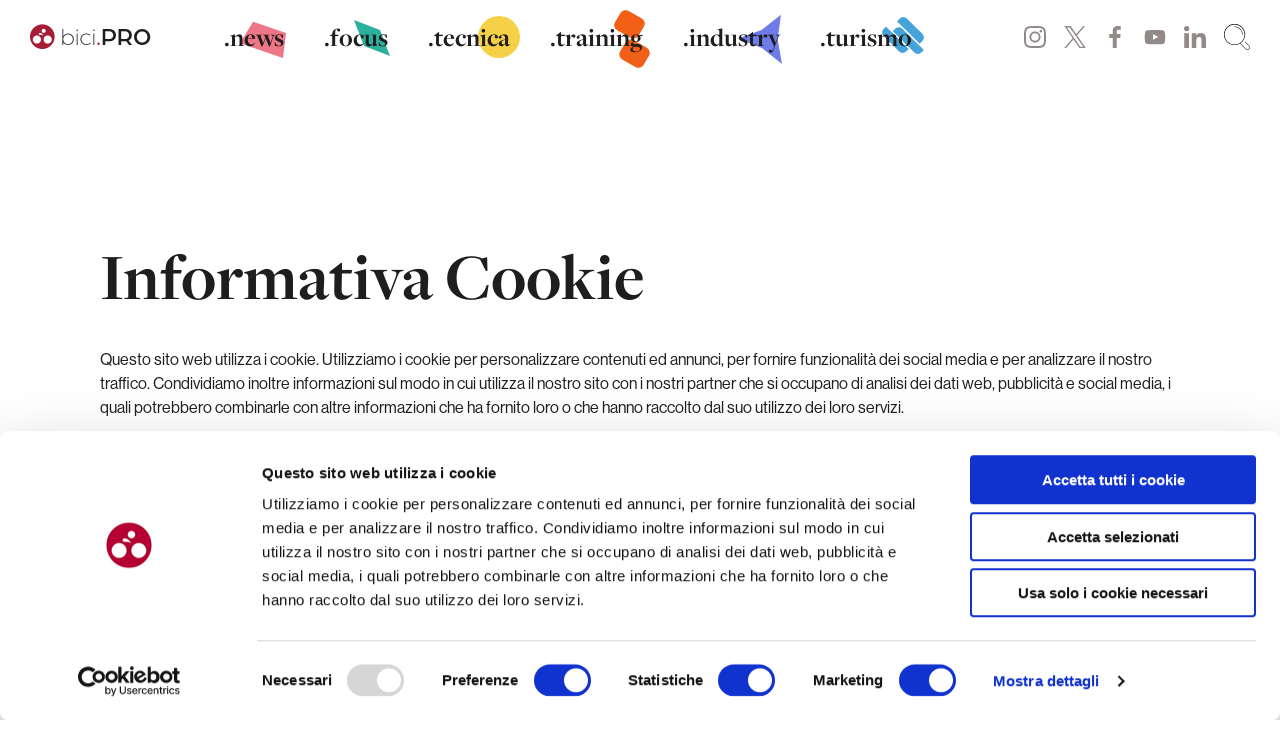

--- FILE ---
content_type: text/css
request_url: https://bici.pro/wp-content/themes/bicipro/dist/css/layout.css?ver=19
body_size: 21343
content:
@charset "UTF-8";
/*
-------------------------------------------------------------
Variables
-------------------------------------------------------------
*/
/*
-------------------------------------------------------------
Mixins
-------------------------------------------------------------
*/
/*
-------------------------------------------------------------
General
-------------------------------------------------------------
*/
@import url("https://fonts.googleapis.com/css2?family=EB+Garamond:ital,wght@0,400;1,600&family=Roboto&family=Saira+Extra+Condensed:wght@400;700&display=swap");
html,
body {
  height: 100%;
}

body {
  font-family: "neue-haas-grotesk-display";
  font-size: 16px;
  font-weight: normal;
  line-height: 150%;
  text-transform: none;
  font-style: normal;
  margin: 0;
  display: flex;
  flex-direction: column;
  color: #201D1F;
  overflow-x: hidden;
}

* {
  text-decoration: none;
  outline: none !important;
}

p,
ul {
  margin: 0;
  padding: 0;
  list-style-type: none;
}

button {
  border: 0;
}

.general-style u {
  text-decoration: underline;
}
.general-style del {
  text-decoration: line-through;
}
.general-style ins {
  text-decoration: underline;
}
.general-style s {
  text-decoration: line-through;
}
.general-style abbr[title] {
  text-decoration: none;
  border-bottom: 1px dotted #A61D38;
}
.general-style mark {
  background-color: #eee;
}
.general-style img {
  max-width: 100%;
  width: auto;
  height: auto;
  padding-top: 30px;
  padding-bottom: 30px;
}
.general-style form {
  margin: 30px 0;
}
.general-style label {
  display: block;
  margin-bottom: 15px;
  cursor: pointer;
}
.general-style ol,
.general-style ul {
  margin-left: 0;
  margin-top: 30px;
  margin-bottom: 30px;
}
.general-style ol li {
  margin-bottom: 5px;
}
.general-style ol li:last-child {
  margin-bottom: 0;
}
.general-style ul {
  list-style-type: none;
}
.general-style ul li {
  position: relative;
  margin-bottom: 5px;
}
.general-style ul li:last-child {
  margin-bottom: 0;
}
.general-style ul li::after {
  content: "";
  display: block;
  width: 4px;
  height: 4px;
  background: #A61D38;
  position: absolute;
  top: calc(50% - 4px);
  left: -12px;
}
.general-style p {
  margin-top: 30px;
  margin-bottom: 30px;
}
.general-style blockquote {
  margin: 30px 0;
  padding: 30px;
  background: #f9f9f9;
}
.general-style table {
  background-color: #fff;
  border-collapse: collapse;
  text-align: left;
  width: 100%;
}
.general-style table caption {
  margin-bottom: 30px;
  color: #bbb;
}
.general-style table thead th {
  text-align: left;
  padding: 30px;
  border-top: 1px solid #ddd;
  border-bottom: 2px solid #ddd;
}
.general-style table tbody td {
  padding: 30px;
  border-bottom: 1px solid #ddd;
}
.general-style table tbody tr:last-child td {
  border-bottom: 0;
}
.general-style table tfoot th {
  text-align: left;
  padding: 30px;
  border-top: 2px solid #ddd;
  border-bottom: 1px solid #ddd;
}
.general-style a {
  color: #A61D38;
  text-decoration: underline;
  transition: all 0.2s linear;
}
.general-style a:visited, .general-style a:hover {
  color: #201D1F;
  text-decoration: none;
}
.general-style hr {
  height: 1px;
  background: #ddd;
  border: 0;
  margin-top: 30px;
  margin-bottom: 30px;
}

.img-left {
  padding-right: calc(30px * 2);
  float: left;
}

.img-right {
  padding-left: calc(30px * 2);
  float: right;
}

.page {
  margin: 0;
}

.site {
  flex: 1 0 auto;
}

footer {
  flex-shrink: 0;
}

.list {
  display: flex;
  list-style: none;
  margin: 0;
  padding: 0;
}
.list-vertical {
  flex-direction: column;
}
.list-centered {
  justify-content: center;
}
.list-item {
  display: inline-block;
  margin: 0 30px 0 0;
}
.list-item:last-child {
  margin-right: 0;
}
.list-item::after {
  display: none;
}

.row {
  width: 100%;
  display: flex;
}
.row-floated {
  justify-content: space-between;
}
.row-left {
  justify-content: flex-start;
}
.row-right {
  justify-content: flex-end;
}
.row-centered {
  justify-content: center;
}
.row-vcentered {
  align-items: center;
}

.grid-items {
  display: flex;
  flex-wrap: wrap;
}
.grid-items__item {
  box-sizing: border-box;
}
.grid.grid--c2-g0 .grid-items {
  margin-left: 0;
  margin-right: 0;
}
.grid.grid--c2-g0 .grid-items .grid-items__item {
  width: calc(50% - (0px * 2));
  margin: 0 0px calc(0px * 2) 0px;
}
.grid.grid--c2-g10 .grid-items {
  margin-left: -10px;
  margin-right: -10px;
}
.grid.grid--c2-g10 .grid-items .grid-items__item {
  width: calc(50% - (10px * 2));
  margin: 0 10px calc(10px * 2) 10px;
}
.grid.grid--c2-g20 .grid-items {
  margin-left: -20px;
  margin-right: -20px;
}
.grid.grid--c2-g20 .grid-items .grid-items__item {
  width: calc(50% - (20px * 2));
  margin: 0 20px calc(20px * 2) 20px;
}
.grid.grid--c2-g30 .grid-items {
  margin-left: -30px;
  margin-right: -30px;
}
.grid.grid--c2-g30 .grid-items .grid-items__item {
  width: calc(50% - (30px * 2));
  margin: 0 30px calc(30px * 2) 30px;
}
.grid.grid--c2-g40 .grid-items {
  margin-left: -40px;
  margin-right: -40px;
}
.grid.grid--c2-g40 .grid-items .grid-items__item {
  width: calc(50% - (40px * 2));
  margin: 0 40px calc(40px * 2) 40px;
}
.grid.grid--c3-g0 .grid-items {
  margin-left: 0;
  margin-right: 0;
}
.grid.grid--c3-g0 .grid-items .grid-items__item {
  width: calc(33.333% - (0px * 2));
  margin: 0 0px calc(0px * 2) 0px;
}
.grid.grid--c3-g10 .grid-items {
  margin-left: -10px;
  margin-right: -10px;
}
.grid.grid--c3-g10 .grid-items .grid-items__item {
  width: calc(33.333% - (10px * 2));
  margin: 0 10px calc(10px * 2) 10px;
}
.grid.grid--c3-g20 .grid-items {
  margin-left: -20px;
  margin-right: -20px;
}
.grid.grid--c3-g20 .grid-items .grid-items__item {
  width: calc(33.333% - (20px * 2));
  margin: 0 20px calc(20px * 2) 20px;
}
.grid.grid--c3-g30 .grid-items {
  margin-left: -30px;
  margin-right: -30px;
}
.grid.grid--c3-g30 .grid-items .grid-items__item {
  width: calc(33.333% - (30px * 2));
  margin: 0 30px calc(30px * 2) 30px;
}
.grid.grid--c3-g40 .grid-items {
  margin-left: -40px;
  margin-right: -40px;
}
.grid.grid--c3-g40 .grid-items .grid-items__item {
  width: calc(33.333% - (40px * 2));
  margin: 0 40px calc(40px * 2) 40px;
}
.grid.grid--c4-g0 .grid-items {
  margin-left: 0;
  margin-right: 0;
}
.grid.grid--c4-g0 .grid-items .grid-items__item {
  width: calc(25% - (0px * 2));
  margin: 0 0px calc(0px * 2) 0px;
}
.grid.grid--c4-g10 .grid-items {
  margin-left: -10px;
  margin-right: -10px;
}
.grid.grid--c4-g10 .grid-items .grid-items__item {
  width: calc(25% - (10px * 2));
  margin: 0 10px calc(10px * 2) 10px;
}
.grid.grid--c4-g20 .grid-items {
  margin-left: -20px;
  margin-right: -20px;
}
.grid.grid--c4-g20 .grid-items .grid-items__item {
  width: calc(25% - (20px * 2));
  margin: 0 20px calc(20px * 2) 20px;
}
.grid.grid--c4-g30 .grid-items {
  margin-left: -30px;
  margin-right: -30px;
}
.grid.grid--c4-g30 .grid-items .grid-items__item {
  width: calc(25% - (30px * 2));
  margin: 0 30px calc(30px * 2) 30px;
}
.grid.grid--c4-g40 .grid-items {
  margin-left: -40px;
  margin-right: -40px;
}
.grid.grid--c4-g40 .grid-items .grid-items__item {
  width: calc(25% - (40px * 2));
  margin: 0 40px calc(40px * 2) 40px;
}
.grid.grid--c5-g0 .grid-items {
  margin-left: 0;
  margin-right: 0;
}
.grid.grid--c5-g0 .grid-items .grid-items__item {
  width: calc(20% - (0px * 2));
  margin: 0 0px calc(0px * 2) 0px;
}
.grid.grid--c5-g10 .grid-items {
  margin-left: -10px;
  margin-right: -10px;
}
.grid.grid--c5-g10 .grid-items .grid-items__item {
  width: calc(20% - (10px * 2));
  margin: 0 10px calc(10px * 2) 10px;
}
.grid.grid--c5-g20 .grid-items {
  margin-left: -20px;
  margin-right: -20px;
}
.grid.grid--c5-g20 .grid-items .grid-items__item {
  width: calc(20% - (20px * 2));
  margin: 0 20px calc(20px * 2) 20px;
}
.grid.grid--c5-g30 .grid-items {
  margin-left: -30px;
  margin-right: -30px;
}
.grid.grid--c5-g30 .grid-items .grid-items__item {
  width: calc(20% - (30px * 2));
  margin: 0 30px calc(30px * 2) 30px;
}
.grid.grid--c5-g40 .grid-items {
  margin-left: -40px;
  margin-right: -40px;
}
.grid.grid--c5-g40 .grid-items .grid-items__item {
  width: calc(20% - (40px * 2));
  margin: 0 40px calc(40px * 2) 40px;
}

.group:after {
  content: "";
  display: table;
  clear: both;
}

.entry-header,
.entry-footer {
  display: none;
}

.widget {
  margin: 0;
}
.widget .widget-title {
  display: none;
}

/*
-------------------------------------------------------------
Template
-------------------------------------------------------------
*/
.site {
  font-family: "neue-haas-grotesk-display";
  font-size: 16px;
  font-weight: normal;
  line-height: 150%;
  text-transform: none;
  font-style: normal;
  color: #201D1F;
}
.site.color-ultra-red .container-post .article-header .title {
  color: #EE7686;
}
.site.color-ultra-red .scroll-progress-bar {
  background-color: #EE7686;
  border-radius: 0;
  height: 3px;
}
.site.color-ultra-red .container-category .subcategories h2 {
  color: #EE7686;
}
.site.color-ultra-red .container-category .tns-outer .tns-nav button,
.site.color-ultra-red .container-post .tns-outer .tns-nav button {
  border: 1px solid #EE7686;
}
.site.color-ultra-red .container-category .tns-outer .tns-nav button.tns-nav-active,
.site.color-ultra-red .container-post .tns-outer .tns-nav button.tns-nav-active {
  background-color: #EE7686;
}
.site.color-ultra-red figure.wp-block-image img {
  margin-left: -30px;
  margin-right: -30px;
}
.site.color-ultra-red figure figcaption {
  text-align: right;
  font-size: 14px;
  color: #948989;
  margin-top: 0;
  width: 100%;
  display: block;
}
.site.color-ultra-red blockquote {
  position: relative;
  margin: 40px 0;
  font-family: "freight-display-pro";
  font-size: 22px;
  font-weight: 700;
  line-height: 150%;
  text-transform: none;
  font-style: normal;
  padding-left: 35px;
}
.site.color-ultra-red blockquote::before {
  content: "";
  display: inline-block;
  width: 31px;
  height: 24px;
  background-image: url("../../img/quote-ultra-red.svg");
  background-size: 31px 24px;
  background-repeat: no-repeat;
  background-position: center;
  background-color: transparent;
  font-size: 0;
  position: absolute;
  top: 0;
  left: 0;
}
@media only screen and (min-width: 992px) {
  .site.color-ultra-red blockquote::before {
    display: inline-block;
    width: 44px;
    height: 33px;
    background-image: url("../../img/quote-ultra-red.svg");
    background-size: 44px 33px;
    background-repeat: no-repeat;
    background-position: center;
    background-color: transparent;
    font-size: 0;
  }
}
.site.color-ultra-red blockquote cite {
  display: block;
  text-align: right;
  font-size: 16px;
  font-family: "neue-haas-grotesk-display";
  font-size: 16px;
  font-weight: normal;
  line-height: 150%;
  text-transform: none;
  font-style: normal;
  margin-top: 5px;
  color: #EE7686;
}
.site.color-keppel .container-post .article-header .title {
  color: #2CB09E;
}
.site.color-keppel .scroll-progress-bar {
  background-color: #2CB09E;
  border-radius: 0;
  height: 3px;
}
.site.color-keppel .container-category .subcategories h2 {
  color: #2CB09E;
}
.site.color-keppel .container-category .tns-outer .tns-nav button,
.site.color-keppel .container-post .tns-outer .tns-nav button {
  border: 1px solid #2CB09E;
}
.site.color-keppel .container-category .tns-outer .tns-nav button.tns-nav-active,
.site.color-keppel .container-post .tns-outer .tns-nav button.tns-nav-active {
  background-color: #2CB09E;
}
.site.color-keppel figure.wp-block-image img {
  margin-left: -30px;
  margin-right: -30px;
}
.site.color-keppel figure figcaption {
  text-align: right;
  font-size: 14px;
  color: #948989;
  margin-top: 0;
  width: 100%;
  display: block;
}
.site.color-keppel blockquote {
  position: relative;
  margin: 40px 0;
  font-family: "freight-display-pro";
  font-size: 22px;
  font-weight: 700;
  line-height: 150%;
  text-transform: none;
  font-style: normal;
  padding-left: 35px;
}
.site.color-keppel blockquote::before {
  content: "";
  display: inline-block;
  width: 31px;
  height: 24px;
  background-image: url("../../img/quote-keppel.svg");
  background-size: 31px 24px;
  background-repeat: no-repeat;
  background-position: center;
  background-color: transparent;
  font-size: 0;
  position: absolute;
  top: 0;
  left: 0;
}
@media only screen and (min-width: 992px) {
  .site.color-keppel blockquote::before {
    display: inline-block;
    width: 44px;
    height: 33px;
    background-image: url("../../img/quote-keppel.svg");
    background-size: 44px 33px;
    background-repeat: no-repeat;
    background-position: center;
    background-color: transparent;
    font-size: 0;
  }
}
.site.color-keppel blockquote cite {
  display: block;
  text-align: right;
  font-size: 16px;
  font-family: "neue-haas-grotesk-display";
  font-size: 16px;
  font-weight: normal;
  line-height: 150%;
  text-transform: none;
  font-style: normal;
  margin-top: 5px;
  color: #2CB09E;
}
.site.color-mustard .container-post .article-header .title {
  color: #F5D147;
}
.site.color-mustard .scroll-progress-bar {
  background-color: #F5D147;
  border-radius: 0;
  height: 3px;
}
.site.color-mustard .container-category .subcategories h2 {
  color: #F5D147;
}
.site.color-mustard .container-category .tns-outer .tns-nav button,
.site.color-mustard .container-post .tns-outer .tns-nav button {
  border: 1px solid #F5D147;
}
.site.color-mustard .container-category .tns-outer .tns-nav button.tns-nav-active,
.site.color-mustard .container-post .tns-outer .tns-nav button.tns-nav-active {
  background-color: #F5D147;
}
.site.color-mustard figure.wp-block-image img {
  margin-left: -30px;
  margin-right: -30px;
}
.site.color-mustard figure figcaption {
  text-align: right;
  font-size: 14px;
  color: #948989;
  margin-top: 0;
  width: 100%;
  display: block;
}
.site.color-mustard blockquote {
  position: relative;
  margin: 40px 0;
  font-family: "freight-display-pro";
  font-size: 22px;
  font-weight: 700;
  line-height: 150%;
  text-transform: none;
  font-style: normal;
  padding-left: 35px;
}
.site.color-mustard blockquote::before {
  content: "";
  display: inline-block;
  width: 31px;
  height: 24px;
  background-image: url("../../img/quote-mustard.svg");
  background-size: 31px 24px;
  background-repeat: no-repeat;
  background-position: center;
  background-color: transparent;
  font-size: 0;
  position: absolute;
  top: 0;
  left: 0;
}
@media only screen and (min-width: 992px) {
  .site.color-mustard blockquote::before {
    display: inline-block;
    width: 44px;
    height: 33px;
    background-image: url("../../img/quote-mustard.svg");
    background-size: 44px 33px;
    background-repeat: no-repeat;
    background-position: center;
    background-color: transparent;
    font-size: 0;
  }
}
.site.color-mustard blockquote cite {
  display: block;
  text-align: right;
  font-size: 16px;
  font-family: "neue-haas-grotesk-display";
  font-size: 16px;
  font-weight: normal;
  line-height: 150%;
  text-transform: none;
  font-style: normal;
  margin-top: 5px;
  color: #F5D147;
}
.site.color-persimmon .container-post .article-header .title {
  color: #F26018;
}
.site.color-persimmon .scroll-progress-bar {
  background-color: #F26018;
  border-radius: 0;
  height: 3px;
}
.site.color-persimmon .container-category .subcategories h2 {
  color: #F26018;
}
.site.color-persimmon .container-category .tns-outer .tns-nav button,
.site.color-persimmon .container-post .tns-outer .tns-nav button {
  border: 1px solid #F26018;
}
.site.color-persimmon .container-category .tns-outer .tns-nav button.tns-nav-active,
.site.color-persimmon .container-post .tns-outer .tns-nav button.tns-nav-active {
  background-color: #F26018;
}
.site.color-persimmon figure.wp-block-image img {
  margin-left: -30px;
  margin-right: -30px;
}
.site.color-persimmon figure figcaption {
  text-align: right;
  font-size: 14px;
  color: #948989;
  margin-top: 0;
  width: 100%;
  display: block;
}
.site.color-persimmon blockquote {
  position: relative;
  margin: 40px 0;
  font-family: "freight-display-pro";
  font-size: 22px;
  font-weight: 700;
  line-height: 150%;
  text-transform: none;
  font-style: normal;
  padding-left: 35px;
}
.site.color-persimmon blockquote::before {
  content: "";
  display: inline-block;
  width: 31px;
  height: 24px;
  background-image: url("../../img/quote-persimmon.svg");
  background-size: 31px 24px;
  background-repeat: no-repeat;
  background-position: center;
  background-color: transparent;
  font-size: 0;
  position: absolute;
  top: 0;
  left: 0;
}
@media only screen and (min-width: 992px) {
  .site.color-persimmon blockquote::before {
    display: inline-block;
    width: 44px;
    height: 33px;
    background-image: url("../../img/quote-persimmon.svg");
    background-size: 44px 33px;
    background-repeat: no-repeat;
    background-position: center;
    background-color: transparent;
    font-size: 0;
  }
}
.site.color-persimmon blockquote cite {
  display: block;
  text-align: right;
  font-size: 16px;
  font-family: "neue-haas-grotesk-display";
  font-size: 16px;
  font-weight: normal;
  line-height: 150%;
  text-transform: none;
  font-style: normal;
  margin-top: 5px;
  color: #F26018;
}
.site.color-glaucous .container-post .article-header .title {
  color: #6D7CE8;
}
.site.color-glaucous .scroll-progress-bar {
  background-color: #6D7CE8;
  border-radius: 0;
  height: 3px;
}
.site.color-glaucous .container-category .subcategories h2 {
  color: #6D7CE8;
}
.site.color-glaucous .container-category .tns-outer .tns-nav button,
.site.color-glaucous .container-post .tns-outer .tns-nav button {
  border: 1px solid #6D7CE8;
}
.site.color-glaucous .container-category .tns-outer .tns-nav button.tns-nav-active,
.site.color-glaucous .container-post .tns-outer .tns-nav button.tns-nav-active {
  background-color: #6D7CE8;
}
.site.color-glaucous figure.wp-block-image img {
  margin-left: -30px;
  margin-right: -30px;
}
.site.color-glaucous figure figcaption {
  text-align: right;
  font-size: 14px;
  color: #948989;
  margin-top: 0;
  width: 100%;
  display: block;
}
.site.color-glaucous blockquote {
  position: relative;
  margin: 40px 0;
  font-family: "freight-display-pro";
  font-size: 22px;
  font-weight: 700;
  line-height: 150%;
  text-transform: none;
  font-style: normal;
  padding-left: 35px;
}
.site.color-glaucous blockquote::before {
  content: "";
  display: inline-block;
  width: 31px;
  height: 24px;
  background-image: url("../../img/quote-glaucous.svg");
  background-size: 31px 24px;
  background-repeat: no-repeat;
  background-position: center;
  background-color: transparent;
  font-size: 0;
  position: absolute;
  top: 0;
  left: 0;
}
@media only screen and (min-width: 992px) {
  .site.color-glaucous blockquote::before {
    display: inline-block;
    width: 44px;
    height: 33px;
    background-image: url("../../img/quote-glaucous.svg");
    background-size: 44px 33px;
    background-repeat: no-repeat;
    background-position: center;
    background-color: transparent;
    font-size: 0;
  }
}
.site.color-glaucous blockquote cite {
  display: block;
  text-align: right;
  font-size: 16px;
  font-family: "neue-haas-grotesk-display";
  font-size: 16px;
  font-weight: normal;
  line-height: 150%;
  text-transform: none;
  font-style: normal;
  margin-top: 5px;
  color: #6D7CE8;
}
.site.color-rosso-corsa .container-post .article-header .title {
  color: #CF200C;
}
.site.color-rosso-corsa .scroll-progress-bar {
  background-color: #CF200C;
  border-radius: 0;
  height: 3px;
}
.site.color-rosso-corsa .container-category .subcategories h2 {
  color: #CF200C;
}
.site.color-rosso-corsa .container-category .tns-outer .tns-nav button,
.site.color-rosso-corsa .container-post .tns-outer .tns-nav button {
  border: 1px solid #CF200C;
}
.site.color-rosso-corsa .container-category .tns-outer .tns-nav button.tns-nav-active,
.site.color-rosso-corsa .container-post .tns-outer .tns-nav button.tns-nav-active {
  background-color: #CF200C;
}
.site.color-rosso-corsa figure.wp-block-image img {
  margin-left: -30px;
  margin-right: -30px;
}
.site.color-rosso-corsa figure figcaption {
  text-align: right;
  font-size: 14px;
  color: #948989;
  margin-top: 0;
  width: 100%;
  display: block;
}
.site.color-rosso-corsa blockquote {
  position: relative;
  margin: 40px 0;
  font-family: "freight-display-pro";
  font-size: 22px;
  font-weight: 700;
  line-height: 150%;
  text-transform: none;
  font-style: normal;
  padding-left: 35px;
}
.site.color-rosso-corsa blockquote::before {
  content: "";
  display: inline-block;
  width: 31px;
  height: 24px;
  background-image: url("../../img/quote-rosso-corsa.svg");
  background-size: 31px 24px;
  background-repeat: no-repeat;
  background-position: center;
  background-color: transparent;
  font-size: 0;
  position: absolute;
  top: 0;
  left: 0;
}
@media only screen and (min-width: 992px) {
  .site.color-rosso-corsa blockquote::before {
    display: inline-block;
    width: 44px;
    height: 33px;
    background-image: url("../../img/quote-rosso-corsa.svg");
    background-size: 44px 33px;
    background-repeat: no-repeat;
    background-position: center;
    background-color: transparent;
    font-size: 0;
  }
}
.site.color-rosso-corsa blockquote cite {
  display: block;
  text-align: right;
  font-size: 16px;
  font-family: "neue-haas-grotesk-display";
  font-size: 16px;
  font-weight: normal;
  line-height: 150%;
  text-transform: none;
  font-style: normal;
  margin-top: 5px;
  color: #CF200C;
}
.site.color-carolina-blue .container-post .article-header .title {
  color: #45A3D9;
}
.site.color-carolina-blue .scroll-progress-bar {
  background-color: #45A3D9;
  border-radius: 0;
  height: 3px;
}
.site.color-carolina-blue .container-category .subcategories h2 {
  color: #45A3D9;
}
.site.color-carolina-blue .container-category .tns-outer .tns-nav button,
.site.color-carolina-blue .container-post .tns-outer .tns-nav button {
  border: 1px solid #45A3D9;
}
.site.color-carolina-blue .container-category .tns-outer .tns-nav button.tns-nav-active,
.site.color-carolina-blue .container-post .tns-outer .tns-nav button.tns-nav-active {
  background-color: #45A3D9;
}
.site.color-carolina-blue figure.wp-block-image img {
  margin-left: -30px;
  margin-right: -30px;
}
.site.color-carolina-blue figure figcaption {
  text-align: right;
  font-size: 14px;
  color: #948989;
  margin-top: 0;
  width: 100%;
  display: block;
}
.site.color-carolina-blue blockquote {
  position: relative;
  margin: 40px 0;
  font-family: "freight-display-pro";
  font-size: 22px;
  font-weight: 700;
  line-height: 150%;
  text-transform: none;
  font-style: normal;
  padding-left: 35px;
}
.site.color-carolina-blue blockquote::before {
  content: "";
  display: inline-block;
  width: 31px;
  height: 24px;
  background-image: url("../../img/quote-carolina-blue.svg");
  background-size: 31px 24px;
  background-repeat: no-repeat;
  background-position: center;
  background-color: transparent;
  font-size: 0;
  position: absolute;
  top: 0;
  left: 0;
}
@media only screen and (min-width: 992px) {
  .site.color-carolina-blue blockquote::before {
    display: inline-block;
    width: 44px;
    height: 33px;
    background-image: url("../../img/quote-carolina-blue.svg");
    background-size: 44px 33px;
    background-repeat: no-repeat;
    background-position: center;
    background-color: transparent;
    font-size: 0;
  }
}
.site.color-carolina-blue blockquote cite {
  display: block;
  text-align: right;
  font-size: 16px;
  font-family: "neue-haas-grotesk-display";
  font-size: 16px;
  font-weight: normal;
  line-height: 150%;
  text-transform: none;
  font-style: normal;
  margin-top: 5px;
  color: #45A3D9;
}
.site a {
  color: #201D1F;
  text-decoration: underline;
  transition: all 0.2s linear;
}
.site a:hover {
  text-decoration: none;
}
.site input[type=text],
.site input[type=password],
.site input[type=url],
.site input[type=email],
.site input[type=tel],
.site input[type=search],
.site input[type=number],
.site select,
.site textarea {
  font-family: "neue-haas-grotesk-display";
  font-size: 16px;
  font-weight: normal;
  line-height: 150%;
  text-transform: none;
  font-style: normal;
  font-size: 16px;
  color: #948989;
  border-radius: 0;
  border: 0;
  border-bottom: 1px solid #707070;
  padding: 8px 0;
  background: transparent;
  width: 100%;
  height: 36px;
  box-sizing: border-box;
  resize: none;
  display: inline-block;
  vertical-align: middle;
  transition: all 0.2s linear;
}
.site input[type=text]:hover, .site input[type=text]:focus,
.site input[type=password]:hover,
.site input[type=password]:focus,
.site input[type=url]:hover,
.site input[type=url]:focus,
.site input[type=email]:hover,
.site input[type=email]:focus,
.site input[type=tel]:hover,
.site input[type=tel]:focus,
.site input[type=search]:hover,
.site input[type=search]:focus,
.site input[type=number]:hover,
.site input[type=number]:focus,
.site select:hover,
.site select:focus,
.site textarea:hover,
.site textarea:focus {
  border-bottom: 1px solid #A61D38;
}
.site textarea {
  padding-top: 6px;
  padding-bottom: 6px;
  height: auto;
}
@keyframes hover-color {
  from {
    border-color: #707070;
  }
  to {
    border-color: #A61D38;
  }
}
.site .magic-checkbox + label {
  padding-left: 35px;
}
.site .magic-checkbox + label:before, .site .magic-checkbox + label:after {
  transition: all 0.2s linear;
}
.site .magic-checkbox + label:before {
  border-radius: 0;
  border: 1px solid #707070;
}
.site .magic-checkbox + label:after {
  top: 4px;
  left: 8px;
  width: 6px;
  height: 11px;
}
.site .magic-checkbox + label:hover:before {
  border: 1px solid #A61D38 !important;
}
.site .magic-checkbox:checked + label:before {
  background-color: #A61D38;
  border: 1px solid #A61D38;
}
.site .button,
.site a.button {
  color: #A61D38;
  background: transparent;
  cursor: pointer;
  border-radius: 0;
  text-decoration: none;
  display: inline-block;
  text-align: center;
}
.site .button span,
.site a.button span {
  display: none;
  font-size: 0;
  transition: all 0.2s linear;
}
.site .button span svg,
.site a.button span svg {
  transition: all 0.2s linear;
}
.site .button.small,
.site a.button.small {
  padding: 10px 25px;
  font-size: 14px;
}
.site .button.button-arrow,
.site a.button.button-arrow {
  padding-right: 45px;
}
.site .button.button-arrow .arrow,
.site a.button.button-arrow .arrow {
  display: block;
  position: absolute;
  top: 50%;
  right: 25px;
  margin-top: -4px;
  width: 10px;
  height: 7px;
}
.site .button.loading,
.site a.button.loading {
  overflow: hidden;
}
.site .button.loading .arrow,
.site a.button.loading .arrow {
  display: none;
}
.site .button.loading .loading,
.site a.button.loading .loading {
  display: block;
  position: absolute;
  top: 0;
  right: 0;
  width: 100%;
  height: 100%;
  background: #A61D38;
}
.site .button.loading .loading svg,
.site a.button.loading .loading svg {
  width: 50px;
  height: 50px;
  position: relative;
  left: 12px;
  top: -6px;
}
.site .wp-block-embed.is-type-video {
  text-align: center;
}
.site .wp-block-embed.is-type-video .wp-block-embed__wrapper {
  position: relative;
  padding-bottom: 56.25%;
  /* 16:9 */
  padding-top: 25px;
  height: 0;
}
.site .wp-block-embed.is-type-video .wp-block-embed__wrapper iframe {
  position: absolute;
  top: 0;
  left: 0;
  width: 100%;
  height: 100%;
}
@media only screen and (max-width: 992px) {
  .site .button,
  .site a.button {
    font-family: "neue-haas-grotesk-display";
    font-size: 14px;
    font-weight: 600;
    line-height: normal;
    text-transform: uppercase;
    font-style: normal;
    padding: 10px 25px;
    border: 1px solid #A61D38;
    transition: all 0.2s linear;
    position: relative;
  }
  .site .button.button-arrow:focus .arrow svg path, .site .button.button-arrow:hover .arrow svg path,
  .site a.button.button-arrow:focus .arrow svg path,
  .site a.button.button-arrow:hover .arrow svg path {
    fill: #fff;
  }
  .site .button.loading, .site .button:focus, .site .button:hover,
  .site a.button.loading,
  .site a.button:focus,
  .site a.button:hover {
    border: 1px solid #A61D38;
    background: #A61D38;
    color: #fff;
  }
}
@media only screen and (min-width: 992px) {
  .site .button,
  .site a.button {
    background: none;
    border: 0;
    box-sizing: border-box;
    margin: 0;
    padding: 10px 25px;
    font-family: "neue-haas-grotesk-display";
    font-size: 18px;
    font-weight: 600;
    line-height: normal;
    text-transform: uppercase;
    font-style: normal;
    cursor: pointer;
    position: relative;
    vertical-align: middle;
    transition: color 0.25s;
  }
  .site .button::before, .site .button::after,
  .site a.button::before,
  .site a.button::after {
    box-sizing: inherit;
    content: "";
    position: absolute;
    width: 100%;
    height: 100%;
    background-image: none;
  }
  .site .button::before, .site .button::after,
  .site a.button::before,
  .site a.button::after {
    border: 1px solid transparent;
    width: 0;
    height: 0;
  }
  .site .button::before,
  .site a.button::before {
    top: 0;
    left: 0;
  }
  .site .button::after,
  .site a.button::after {
    bottom: 0;
    right: 0;
  }
  .site .button:hover::before, .site .button:hover::after,
  .site a.button:hover::before,
  .site a.button:hover::after {
    width: 100%;
    height: 100%;
  }
  .site .button:hover::before,
  .site a.button:hover::before {
    border-top-color: #A61D38;
    border-right-color: #A61D38;
    transition: width 0.15s ease-out, height 0.15s ease-out 0.15s;
  }
  .site .button:hover::after,
  .site a.button:hover::after {
    border-bottom-color: #A61D38;
    border-left-color: #A61D38;
    transition: border-color 0s ease-out 0.3s, width 0.15s ease-out 0.3s, height 0.15s ease-out 0.45s;
  }
  .site .button .loading,
  .site a.button .loading {
    background: #fff !important;
    border: 1px solid #A61D38;
  }
  .site .button .loading svg,
  .site a.button .loading svg {
    top: -4px !important;
  }
  .site .button .loading svg circle,
  .site a.button .loading svg circle {
    fill: #A61D38;
  }
}
.site h1,
.site h2,
.site h3,
.site h4,
.site h5,
.site h6 {
  display: block;
  color: #201D1F;
  font-weight: 700;
  font-family: "freight-display-pro";
}
.site h1 {
  font-size: 67px;
}
.site h2 {
  font-size: 45px;
}
.site h3 {
  font-size: 30px;
}
.site h4 {
  font-size: 26px;
}
.site h5 {
  font-size: 20px;
}
.site h6 {
  font-size: 18px;
  text-align: right;
  margin-top: 25px;
  margin-bottom: 10px;
}
.site article .thumbnail {
  display: block;
  text-align: center;
  font-size: 0;
  line-height: normal;
  margin-bottom: 12px;
  transition: all 0.2s linear;
}
.site article .title {
  font-family: "freight-display-pro";
  font-size: 22px;
  font-weight: 700;
  line-height: 120%;
  text-transform: none;
  font-style: normal;
  display: block;
  text-decoration: none;
  margin-bottom: 2px;
}
.site article .meta {
  font-family: "neue-haas-grotesk-display";
  font-size: 16px;
  font-weight: normal;
  line-height: 150%;
  text-transform: none;
  font-style: normal;
}
.site article .meta .author a {
  text-decoration: none;
}
.site article .meta .author a:hover {
  color: #201D1F;
}
.site article .meta .read-time {
  margin-left: 15px;
}
.site article .meta .icon {
  line-height: normal;
  margin-right: 7px;
  font-size: 0;
}
.site article .meta span {
  vertical-align: middle;
}
.site article .summary {
  margin-top: 22px;
}
.site article.color-ultra-red .title:hover,
.site .container-post .related-articles article.color-ultra-red .title:hover {
  color: #EE7686;
}
.site article.color-ultra-red .meta,
.site .container-post .related-articles article.color-ultra-red .meta {
  color: #EE7686;
}
.site article.color-ultra-red .meta a,
.site .container-post .related-articles article.color-ultra-red .meta a {
  color: #EE7686;
}
.site article.color-ultra-red .meta a:hover,
.site .container-post .related-articles article.color-ultra-red .meta a:hover {
  color: #EE7686;
}
.site article.color-ultra-red .meta .icon svg,
.site .container-post .related-articles article.color-ultra-red .meta .icon svg {
  fill: #EE7686;
  vertical-align: middle;
}
.site .category-homepage.color-ultra-red .meta {
  color: #EE7686;
}
.site .category-homepage.color-ultra-red .meta a {
  color: #EE7686;
}
.site .category-homepage.color-ultra-red .meta a:hover {
  color: #EE7686;
}
.site .category-homepage.color-ultra-red .meta .icon svg {
  fill: #EE7686;
  vertical-align: middle;
}
.site article.color-keppel .title:hover,
.site .container-post .related-articles article.color-keppel .title:hover {
  color: #2CB09E;
}
.site article.color-keppel .meta,
.site .container-post .related-articles article.color-keppel .meta {
  color: #2CB09E;
}
.site article.color-keppel .meta a,
.site .container-post .related-articles article.color-keppel .meta a {
  color: #2CB09E;
}
.site article.color-keppel .meta a:hover,
.site .container-post .related-articles article.color-keppel .meta a:hover {
  color: #2CB09E;
}
.site article.color-keppel .meta .icon svg,
.site .container-post .related-articles article.color-keppel .meta .icon svg {
  fill: #2CB09E;
  vertical-align: middle;
}
.site .category-homepage.color-keppel .meta {
  color: #2CB09E;
}
.site .category-homepage.color-keppel .meta a {
  color: #2CB09E;
}
.site .category-homepage.color-keppel .meta a:hover {
  color: #2CB09E;
}
.site .category-homepage.color-keppel .meta .icon svg {
  fill: #2CB09E;
  vertical-align: middle;
}
.site article.color-mustard .title:hover,
.site .container-post .related-articles article.color-mustard .title:hover {
  color: #F5D147;
}
.site article.color-mustard .meta,
.site .container-post .related-articles article.color-mustard .meta {
  color: #F5D147;
}
.site article.color-mustard .meta a,
.site .container-post .related-articles article.color-mustard .meta a {
  color: #F5D147;
}
.site article.color-mustard .meta a:hover,
.site .container-post .related-articles article.color-mustard .meta a:hover {
  color: #F5D147;
}
.site article.color-mustard .meta .icon svg,
.site .container-post .related-articles article.color-mustard .meta .icon svg {
  fill: #F5D147;
  vertical-align: middle;
}
.site .category-homepage.color-mustard .meta {
  color: #F5D147;
}
.site .category-homepage.color-mustard .meta a {
  color: #F5D147;
}
.site .category-homepage.color-mustard .meta a:hover {
  color: #F5D147;
}
.site .category-homepage.color-mustard .meta .icon svg {
  fill: #F5D147;
  vertical-align: middle;
}
.site article.color-persimmon .title:hover,
.site .container-post .related-articles article.color-persimmon .title:hover {
  color: #F26018;
}
.site article.color-persimmon .meta,
.site .container-post .related-articles article.color-persimmon .meta {
  color: #F26018;
}
.site article.color-persimmon .meta a,
.site .container-post .related-articles article.color-persimmon .meta a {
  color: #F26018;
}
.site article.color-persimmon .meta a:hover,
.site .container-post .related-articles article.color-persimmon .meta a:hover {
  color: #F26018;
}
.site article.color-persimmon .meta .icon svg,
.site .container-post .related-articles article.color-persimmon .meta .icon svg {
  fill: #F26018;
  vertical-align: middle;
}
.site .category-homepage.color-persimmon .meta {
  color: #F26018;
}
.site .category-homepage.color-persimmon .meta a {
  color: #F26018;
}
.site .category-homepage.color-persimmon .meta a:hover {
  color: #F26018;
}
.site .category-homepage.color-persimmon .meta .icon svg {
  fill: #F26018;
  vertical-align: middle;
}
.site article.color-glaucous .title:hover,
.site .container-post .related-articles article.color-glaucous .title:hover {
  color: #6D7CE8;
}
.site article.color-glaucous .meta,
.site .container-post .related-articles article.color-glaucous .meta {
  color: #6D7CE8;
}
.site article.color-glaucous .meta a,
.site .container-post .related-articles article.color-glaucous .meta a {
  color: #6D7CE8;
}
.site article.color-glaucous .meta a:hover,
.site .container-post .related-articles article.color-glaucous .meta a:hover {
  color: #6D7CE8;
}
.site article.color-glaucous .meta .icon svg,
.site .container-post .related-articles article.color-glaucous .meta .icon svg {
  fill: #6D7CE8;
  vertical-align: middle;
}
.site .category-homepage.color-glaucous .meta {
  color: #6D7CE8;
}
.site .category-homepage.color-glaucous .meta a {
  color: #6D7CE8;
}
.site .category-homepage.color-glaucous .meta a:hover {
  color: #6D7CE8;
}
.site .category-homepage.color-glaucous .meta .icon svg {
  fill: #6D7CE8;
  vertical-align: middle;
}
.site article.color-rosso-corsa .title:hover,
.site .container-post .related-articles article.color-rosso-corsa .title:hover {
  color: #CF200C;
}
.site article.color-rosso-corsa .meta,
.site .container-post .related-articles article.color-rosso-corsa .meta {
  color: #CF200C;
}
.site article.color-rosso-corsa .meta a,
.site .container-post .related-articles article.color-rosso-corsa .meta a {
  color: #CF200C;
}
.site article.color-rosso-corsa .meta a:hover,
.site .container-post .related-articles article.color-rosso-corsa .meta a:hover {
  color: #CF200C;
}
.site article.color-rosso-corsa .meta .icon svg,
.site .container-post .related-articles article.color-rosso-corsa .meta .icon svg {
  fill: #CF200C;
  vertical-align: middle;
}
.site .category-homepage.color-rosso-corsa .meta {
  color: #CF200C;
}
.site .category-homepage.color-rosso-corsa .meta a {
  color: #CF200C;
}
.site .category-homepage.color-rosso-corsa .meta a:hover {
  color: #CF200C;
}
.site .category-homepage.color-rosso-corsa .meta .icon svg {
  fill: #CF200C;
  vertical-align: middle;
}
.site article.color-carolina-blue .title:hover,
.site .container-post .related-articles article.color-carolina-blue .title:hover {
  color: #45A3D9;
}
.site article.color-carolina-blue .meta,
.site .container-post .related-articles article.color-carolina-blue .meta {
  color: #45A3D9;
}
.site article.color-carolina-blue .meta a,
.site .container-post .related-articles article.color-carolina-blue .meta a {
  color: #45A3D9;
}
.site article.color-carolina-blue .meta a:hover,
.site .container-post .related-articles article.color-carolina-blue .meta a:hover {
  color: #45A3D9;
}
.site article.color-carolina-blue .meta .icon svg,
.site .container-post .related-articles article.color-carolina-blue .meta .icon svg {
  fill: #45A3D9;
  vertical-align: middle;
}
.site .category-homepage.color-carolina-blue .meta {
  color: #45A3D9;
}
.site .category-homepage.color-carolina-blue .meta a {
  color: #45A3D9;
}
.site .category-homepage.color-carolina-blue .meta a:hover {
  color: #45A3D9;
}
.site .category-homepage.color-carolina-blue .meta .icon svg {
  fill: #45A3D9;
  vertical-align: middle;
}
.site .tns-outer {
  position: relative;
}
.site .special-category article .meta {
  color: #948989;
}
.site .special-category article .meta a {
  color: #948989;
}
.site .special-category article .meta .icon svg {
  fill: #948989;
}
.site .search-wrapper {
  display: none;
  position: fixed;
  width: 100%;
  height: calc(100vh - 70px);
  background-color: #fff;
}
.site .search-wrapper .search-container {
  width: auto;
  max-width: 1500px;
  margin: 0 auto;
  padding: 50px 30px;
}
.site .search-wrapper .search-container .search-field {
  position: relative;
  max-width: 800px;
  margin: 0 auto;
}
.site .search-wrapper .search-container .search-field i {
  display: block;
  position: absolute;
  left: 0;
  top: 50%;
  margin-top: -13px;
}
.site .search-wrapper .search-container .search-field i svg path {
  fill: #948989;
}
.site .search-wrapper .search-container .search-field input[type=text] {
  font-size: 16px;
  text-align: left;
  border-bottom: 2px solid #CAC4C4;
  padding-left: 38px;
  width: 100%;
  line-height: 46px;
  height: 46px;
  color: #948989;
}
.site .search-wrapper .search-container .articles {
  margin-top: 40px;
  margin-left: auto;
  margin-right: auto;
  /*ADD CODE*/
  width: 250%;
}
.site .search-wrapper .search-container .articles .no-posts-found {
  text-align: center;
}
.site .search-wrapper .search-container .articles .title {
  font-size: 22px;
  margin-bottom: 0;
}
.site .search-wrapper .search-container .articles .summary {
  margin-top: 14px;
  font-size: 16px !important;
}
.site .search-wrapper .search-container .articles article {
  margin-bottom: 35px;
  /*ADD CODE*/
  min-width: 10%;
}
.site .search-wrapper.search-open {
  z-index: 9999;
  top: 70px;
}
.site .search-wrapper.search-open .search-container {
  height: 100%;
  overflow-y: scroll;
  padding-top: 20px;
}
.site .with-content {
  overflow-y: scroll;
  height: 60vh;
}
.site .load-more {
  display: none;
}
.site header {
  padding-top: 20px;
  padding-bottom: 20px;
  position: fixed;
  background-color: #fff;
  width: 100%;
  z-index: 5;
}
.site header .header-logo {
  line-height: normal;
  font-size: 0;
}
.site header .header-logo .helper {
  display: flex;
  align-items: center;
  justify-content: flex-start;
}
.site header .header-logo .helper .logo {
  background-position: center;
  background-repeat: no-repeat;
  font-size: 0;
  line-height: normal;
  top: -3px;
  position: relative;
  display: inline-block;
}
.site header .header-logo .helper .expandable-logo {
  display: flex;
  align-items: center;
  justify-content: flex-start;
}
.site header .header-logo .helper .expandable-logo .logo-home,
.site header .header-logo .helper .expandable-logo .logo-current-half {
  display: none;
}
.site header .header-logo .helper .expandable-logo .logo-current-half {
  background-position: -72px center;
  position: relative;
  margin-left: 20px;
}
.site header .header-logo .helper .expandable-logo .logo-current-half::before {
  content: "";
  width: 1px;
  height: 30px;
  position: absolute;
  top: 50%;
  left: -12px;
  margin-top: -15px;
  background: #ECEAEA;
}
@media only screen and (min-width: 992px) {
  .site header .header-logo .helper .expandable-logo:hover .logo-current {
    display: none;
  }
  .site header .header-logo .helper .expandable-logo:hover .logo-home,
  .site header .header-logo .helper .expandable-logo:hover .logo-current-half {
    display: inline-block;
  }
}
.site header .header-logo .helper .breadcrumbs {
  position: relative;
  margin-left: 8px;
  padding-left: 12px;
}
.site header .header-logo .helper .breadcrumbs::before {
  content: "";
  width: 1px;
  height: 30px;
  position: absolute;
  top: 50%;
  left: 0;
  margin-top: -15px;
  background: #ECEAEA;
}
.site header .header-logo .helper .breadcrumbs {
  display: none;
  font-family: "neue-haas-grotesk-display";
  font-size: 12px;
  font-weight: normal;
  line-height: 150%;
  text-transform: none;
  font-style: normal;
  color: #948989;
}
.site header .header-logo .helper .breadcrumbs a {
  transition: all 0.2s linear;
  color: #948989;
  text-decoration: none;
}
.site header .header-logo .helper .breadcrumbs a:hover {
  color: #A61D38;
}
.site header.header-shadow, .site header.toggled {
  box-shadow: 0px 2px 8px rgba(0, 0, 0, 0.1);
}
.site header .header-container {
  width: auto;
  max-width: 1530px;
  margin-left: auto;
  margin-right: auto;
  padding-left: 30px;
  padding-right: 30px;
  box-sizing: content-box;
}
.site header .header-left .toggle-menu {
  display: inline-block;
  width: 30px;
  height: 30px;
  background-image: url("../../img/menu-open.svg");
  background-size: 23px 13px;
  background-repeat: no-repeat;
  background-position: center;
  background-color: transparent;
  font-size: 0;
  cursor: pointer;
  margin-right: 10px;
  transition: all 0.2s linear;
}
.site header .header-left .toggle-menu:hover {
  opacity: 0.6;
}
.site header .header-left .toggle-menu.toggled {
  display: inline-block;
  width: 30px;
  height: 30px;
  background-image: url("../../img/menu-close.svg");
  background-size: 15px 15px;
  background-repeat: no-repeat;
  background-position: center;
  background-color: transparent;
  font-size: 0;
}
.site header .header-right .account {
  display: inline-block;
  width: 26px;
  height: 26px;
  background-image: url("../../img/user.svg");
  background-size: 20px 26px;
  background-repeat: no-repeat;
  background-position: center;
  background-color: transparent;
  font-size: 0;
  margin-right: 25px;
  display: none;
}
.site header .header-right .search {
  display: inline-block;
  width: 26px;
  height: 26px;
  background-image: url("../../img/search.svg");
  background-size: 26px 26px;
  background-repeat: no-repeat;
  background-position: center;
  background-color: transparent;
  font-size: 0;
  transition: all 0.2s linear;
}
.site header .header-right .search.toggled {
  display: inline-block;
  width: 26px;
  height: 26px;
  background-image: url(../../img/menu-close.svg);
  background-size: 15px 15px;
  background-repeat: no-repeat;
  background-position: center;
  background-color: transparent;
  font-size: 0;
}
.site header .header-right .account,
.site header .header-right .search {
  transition: all 0.2s linear;
}
.site header .header-right .account:hover,
.site header .header-right .search:hover {
  opacity: 0.6;
}
.site header nav {
  display: none;
  text-align: center;
  margin-top: 40px;
  height: calc(100vh - 110px);
  overflow: auto;
}
.site header nav a {
  text-decoration: none;
}
.site header nav ul {
  margin-left: 0;
}
.site header nav .nav-content {
  max-width: 200px;
  margin-left: auto;
  margin-right: auto;
}
.site header nav .menu-left {
  padding-bottom: 40px;
  border-bottom: 2px solid #C9C4C4;
  margin-bottom: 25px;
}
.site header nav .menu-left .menu > .menu-item {
  margin-top: 15px;
  /*
                          &:first-child {
                              margin-top: 0;
                          }
  */
}
.site header nav .menu-left .menu > .menu-item.color-ultra-red .url.toggled {
  color: #EE7686;
}
.site header nav .menu-left .menu > .menu-item.color-keppel .url.toggled {
  color: #2CB09E;
}
.site header nav .menu-left .menu > .menu-item.color-mustard .url.toggled {
  color: #F5D147;
}
.site header nav .menu-left .menu > .menu-item.color-persimmon .url.toggled {
  color: #F26018;
}
.site header nav .menu-left .menu > .menu-item.color-glaucous .url.toggled {
  color: #6D7CE8;
}
.site header nav .menu-left .menu > .menu-item.color-rosso-corsa .url.toggled {
  color: #CF200C;
}
.site header nav .menu-left .menu > .menu-item.color-carolina-blue .url.toggled {
  color: #45A3D9;
}
.site header nav .menu-left .menu > .menu-item > .menu-item-content {
  position: relative;
}
.site header nav .menu-left .menu > .menu-item > .menu-item-content .url {
  font-family: "freight-display-pro";
  font-size: 26px;
  font-weight: 700;
  line-height: normal;
  text-transform: lowercase;
  font-style: normal;
  display: inline-block;
  vertical-align: middle;
  color: #201D1F;
}
.site header nav .menu-left .menu > .menu-item > .menu-item-content .toggle-submenu {
  display: inline-block;
  width: 20px;
  height: 20px;
  background-image: url("../../img/menu-arrow-down.svg");
  background-size: 10px 18px;
  background-repeat: no-repeat;
  background-position: center;
  background-color: transparent;
  font-size: 0;
  vertical-align: middle;
  position: absolute;
  top: 50%;
  right: 0;
  margin-top: -8px;
  margin-right: -22px;
  cursor: pointer;
  display: none;
}
.site header nav .menu-left .menu > .menu-item > .menu-item-content .symbol,
.site header nav .menu-left .menu > .menu-item > .menu-item-content .description {
  display: none;
}
.site header nav .menu-left .menu > .menu-item.menu-item-has-children > .menu-item-content .toggle-submenu {
  display: inline-block;
}
.site header nav .menu-left .menu > .menu-item.menu-item-has-children > .menu-item-content .toggle-submenu.toggled {
  background-image: url("../../img/menu-arrow-up.svg");
}
.site header nav .menu-left .menu .sub-menu {
  display: none;
  margin-bottom: 20px;
}
.site header nav .menu-right .menu-secondary {
  margin-bottom: 40px;
}
.site header nav .menu-right .social {
  margin-bottom: 30px;
}
.site header nav .menu-right .social .widget {
  display: inline-block;
  margin-right: 35px;
}
.site header nav .menu-right .social .widget:last-child {
  margin-right: 0;
}
.site header nav .menu-right .social .widget a {
  display: inline-block;
  width: 20px;
  height: 20px;
  background-image: url("../../img/social-instagram.svg");
  background-size: 20px 20px;
  background-repeat: no-repeat;
  background-position: center;
  background-color: transparent;
  font-size: 0;
}
.site header nav .menu-right .social .widget a.linkedin {
  background-image: url("../../img/social-linkedin.svg");
}
.site header nav .menu-right .social .widget a.twitter {
  background-image: url("../../img/social-twitterx.svg");
}
.site header nav .menu-right .social .widget a.facebook {
  background-image: url("../../img/social-facebook.svg");
}
.site header nav .menu-left .sub-menu .menu-item,
.site header nav .menu-right .menu-secondary .menu-item {
  margin-top: 12px;
}
.site header nav .menu-left .sub-menu .menu-item a,
.site header nav .menu-right .menu-secondary .menu-item a {
  font-family: "neue-haas-grotesk-display";
  font-size: 16px;
  font-weight: normal;
  line-height: 150%;
  text-transform: none;
  font-style: normal;
  color: #948989;
}
.site .content {
  margin-top: 110px;
}
.site .content .container-parent.container-no-lr-padding .ad-spot > div > div {
  padding-left: 0 !important;
  padding-right: 0 !important;
}
.site .content .container {
  margin-top: 50px;
  margin-bottom: 50px;
  padding-left: 30px;
  padding-right: 30px;
  box-sizing: content-box;
}
.site .content .container-featured,
.site .content .container-about {
  width: auto;
  max-width: 1530px;
  margin-left: auto;
  margin-right: auto;
}
.site .content .container-homepage,
.site .content .container-author {
  width: auto;
  max-width: 1270px;
  margin-left: auto;
  margin-right: auto;
}
.site .content .container-category {
  width: auto;
  max-width: 1400px;
  margin-left: auto;
  margin-right: auto;
}
.site .content .container-category, .site .content .container-search, .site .content .container-search-results, .site .content .container-search-results-post {
  width: auto;
  max-width: 1112px;
  margin-left: auto;
  margin-right: auto;
}
.site .content .container-category.is-subcategory {
  width: auto;
  max-width: 1530px;
  margin-left: auto;
  margin-right: auto;
}
.site .content .container-page h1,
.site .content .container-page h2,
.site .content .container-page h3,
.site .content .container-page h4,
.site .content .container-page h5,
.site .content .container-page h6 {
  font-family: "freight-display-pro";
  display: block;
  color: #201D1F;
  font-weight: 700;
}
.site .content .container-page h1 {
  font-size: 67px;
  margin: calc(67px / 2) 0 calc(67px / 2) 0;
  line-height: 110%;
}
.site .content .container-page h2 {
  font-size: 32px;
  margin: calc(32px / 2) 0 calc(32px / 2) 0;
  line-height: 120%;
}
.site .content .container-page h3 {
  font-size: -3px;
  margin: calc(-3px / 2) 0 calc(-3px / 2) 0;
  line-height: 130%;
}
.site .content .container-page h4 {
  font-size: -38px;
  margin: calc(-38px / 2) 0 calc(-38px / 2) 0;
  line-height: 140%;
}
.site .content .container-page h5 {
  font-size: -73px;
  margin: calc(-73px / 2) 0 calc(-73px / 2) 0;
  line-height: 150%;
}
.site .content .container-page h6 {
  font-size: -108px;
  margin: calc(-108px / 2) 0 calc(-108px / 2) 0;
  line-height: 160%;
}
.site .content .container-page ol,
.site .content .container-page ul {
  margin-left: 0;
  margin-top: 30px;
  margin-bottom: 30px;
}
.site .content .container-page ol li {
  margin-bottom: 5px;
}
.site .content .container-page ol li:last-child {
  margin-bottom: 0;
}
.site .content .container-page ul {
  list-style-type: none;
}
.site .content .container-page ul li {
  position: relative;
  margin-bottom: 5px;
}
.site .content .container-page ul li:last-child {
  margin-bottom: 0;
}
.site .content .container-page ul li::after {
  content: "";
  display: block;
  width: 4px;
  height: 4px;
  background: #A61D38;
  position: absolute;
  top: calc(50% - 4px);
  left: -12px;
}
.site .content .container-page p {
  margin-top: 30px;
  margin-bottom: 30px;
}
.site .content .container-page blockquote {
  margin: 30px 0;
  padding: 30px;
  background: #f9f9f9;
}
.site .content .category-homepage .swiper-container,
.site .content .container-category .swiper-container,
.site .content .container-post .swiper-container {
  position: relative;
}
.site .content .category-homepage .swiper-container .swiper-pagination,
.site .content .container-category .swiper-container .swiper-pagination,
.site .content .container-post .swiper-container .swiper-pagination {
  margin-top: 30px;
}
.site .content .category-homepage .swiper-container .swiper-pagination .swiper-pagination-bullet,
.site .content .container-category .swiper-container .swiper-pagination .swiper-pagination-bullet,
.site .content .container-post .swiper-container .swiper-pagination .swiper-pagination-bullet {
  border-radius: 50%;
  width: 20px;
  height: 20px;
  background-color: transparent;
  display: inline-block;
  padding: 0;
  margin-left: 10px;
  margin-right: 10px;
  transition: all 0.2s linear;
  opacity: 1;
}
.site .content .category-homepage .category-details .summary .url {
  font-family: "freight-display-pro";
  font-size: 38px;
  font-weight: 700;
  line-height: normal;
  text-transform: lowercase;
  font-style: normal;
  display: inline-block;
  color: #201D1F;
  text-decoration: none;
  display: inline-block;
}
.site .content .category-homepage .category-details .summary .url .title {
  font-family: "freight-display-pro";
  font-size: 42px;
  font-weight: 700;
  line-height: normal;
  text-transform: lowercase;
  font-style: normal;
  margin: 0;
  display: block;
  position: relative;
  z-index: 1;
}
.site .content .category-homepage .category-details .summary .url .title-desktop {
  display: none;
}
.site .content .category-homepage .category-details .summary .url .symbol {
  display: block;
  top: 50%;
  position: absolute;
  background-repeat: no-repeat;
  background-position: center;
  background-size: 100%;
  z-index: -1;
  right: 0;
  opacity: 1;
}
.site .content .category-homepage .category-details .summary .description {
  display: none;
}
.site .content .category-homepage .category-details .subcategories {
  display: none;
}
@media only screen and (max-width: 992px) {
  .site .content .category-homepage .category-details .summary {
    margin-bottom: 60px;
  }
}
.site .content .category-homepage .articles a {
  text-decoration: none;
}
.site .content .category-homepage .articles .articles-row {
  margin-bottom: 30px;
}
@media only screen and (max-width: 992px) {
  .site .content .category-homepage .articles .grid .grid-items {
    margin-left: 0;
    margin-right: 0;
  }
  .site .content .category-homepage .articles .grid .grid-items .grid-items__item {
    margin-left: 0;
    margin-right: 0;
    padding-left: 0;
    padding-right: 0;
    width: 100%;
    margin: 0;
  }
}
.site .content .category-homepage.color-ultra-red .swiper-container .swiper-pagination .swiper-pagination-bullet {
  border: 1px solid #EE7686;
}
.site .content .category-homepage.color-ultra-red .swiper-container .swiper-pagination .swiper-pagination-bullet-active {
  background-color: #EE7686;
}
.site .content .category-homepage.color-ultra-red .articles .title:hover {
  color: #EE7686;
}
.site .content .category-homepage.color-keppel .swiper-container .swiper-pagination .swiper-pagination-bullet {
  border: 1px solid #2CB09E;
}
.site .content .category-homepage.color-keppel .swiper-container .swiper-pagination .swiper-pagination-bullet-active {
  background-color: #2CB09E;
}
.site .content .category-homepage.color-keppel .articles .title:hover {
  color: #2CB09E;
}
.site .content .category-homepage.color-mustard .swiper-container .swiper-pagination .swiper-pagination-bullet {
  border: 1px solid #F5D147;
}
.site .content .category-homepage.color-mustard .swiper-container .swiper-pagination .swiper-pagination-bullet-active {
  background-color: #F5D147;
}
.site .content .category-homepage.color-mustard .articles .title:hover {
  color: #F5D147;
}
.site .content .category-homepage.color-persimmon .swiper-container .swiper-pagination .swiper-pagination-bullet {
  border: 1px solid #F26018;
}
.site .content .category-homepage.color-persimmon .swiper-container .swiper-pagination .swiper-pagination-bullet-active {
  background-color: #F26018;
}
.site .content .category-homepage.color-persimmon .articles .title:hover {
  color: #F26018;
}
.site .content .category-homepage.color-glaucous .swiper-container .swiper-pagination .swiper-pagination-bullet {
  border: 1px solid #6D7CE8;
}
.site .content .category-homepage.color-glaucous .swiper-container .swiper-pagination .swiper-pagination-bullet-active {
  background-color: #6D7CE8;
}
.site .content .category-homepage.color-glaucous .articles .title:hover {
  color: #6D7CE8;
}
.site .content .category-homepage.color-rosso-corsa .swiper-container .swiper-pagination .swiper-pagination-bullet {
  border: 1px solid #CF200C;
}
.site .content .category-homepage.color-rosso-corsa .swiper-container .swiper-pagination .swiper-pagination-bullet-active {
  background-color: #CF200C;
}
.site .content .category-homepage.color-rosso-corsa .articles .title:hover {
  color: #CF200C;
}
.site .content .category-homepage.color-carolina-blue .swiper-container .swiper-pagination .swiper-pagination-bullet {
  border: 1px solid #45A3D9;
}
.site .content .category-homepage.color-carolina-blue .swiper-container .swiper-pagination .swiper-pagination-bullet-active {
  background-color: #45A3D9;
}
.site .content .category-homepage.color-carolina-blue .articles .title:hover {
  color: #45A3D9;
}
@media only screen and (max-width: 992px) {
  .site .content .category-homepage {
    padding-left: 0;
    padding-right: 0;
  }
  .site .content .category-homepage .category-details {
    padding-left: 30px;
    padding-right: 30px;
  }
}
.site .content .container-about h2,
.site .content .container-author h2 {
  font-family: "freight-display-pro";
  font-size: 38px;
  font-weight: 700;
  line-height: 120%;
  text-transform: none;
  font-style: normal;
  margin-top: 60px;
  margin-bottom: 20px;
}
.site .content .container-about .position,
.site .content .container-author .position {
  color: #948989;
  font-size: 14px;
  margin-bottom: 15px;
}
.site .content .container-about h2 {
  text-align: center;
}
.site .content .container-about .about {
  text-align: center;
}
.site .content .container-about .about a {
  text-decoration: none;
}
.site .content .container-about .about a:hover {
  color: #A61D38;
}
.site .content .container-about .about .picture-title .picture {
  margin-left: -30px;
  margin-right: -30px;
}
.site .content .container-about .about .picture-title .title {
  font-family: "freight-display-pro";
  font-size: 45px;
  font-weight: 700;
  line-height: 115%;
  text-transform: none;
  font-style: normal;
  color: #A61D38;
  margin: 20px 0 10px 0;
}
.site .content .container-about .about .description {
  font-size: 18px;
  line-height: 150%;
  text-align: left;
}
.site .content .container-about .about .description .contact-location.wp-block-columns {
  text-align: center;
  display: block;
}
.site .content .container-about .about .description .contact-location.wp-block-columns .wp-block-column {
  margin-left: 0;
  margin-bottom: 50px;
  display: block;
}
.site .content .container-about .about .description .contact-location.wp-block-columns .wp-block-column > div {
  display: block;
}
.site .content .container-about .about .description .contact-location.wp-block-columns .wp-block-column figure {
  margin-bottom: 20px;
}
.site .content .container-about .about .description .contact-location.wp-block-columns > div:first-child figure img {
  width: 35px;
  height: 35px;
}
.site .content .container-about .about .description .contact-location.wp-block-columns > div:last-child {
  margin-bottom: 0;
}
.site .content .container-about .about .description .contact-location.wp-block-columns > div:last-child figure img {
  width: 40px;
  height: 40px;
}
.site .content .container-about .team h2 {
  margin-top: 35px;
  margin-bottom: 35px;
}
.site .content .container-about .team .members article .picture {
  margin-bottom: 5px;
  text-align: center;
}
.site .content .container-about .team .members article .details .name {
  font-family: "freight-display-pro";
  font-size: 22px;
  font-weight: 700;
  line-height: 120%;
  text-transform: none;
  font-style: normal;
  text-decoration: none;
}
.site .content .container-author .author-details .picture-title {
  position: relative;
  padding-bottom: 85px;
}
.site .content .container-author .author-details .picture-title .picture {
  font-size: 0;
  line-height: 0;
  padding-left: 55px;
}
.site .content .container-author .author-details .picture-title .title {
  font-family: "freight-display-pro";
  font-size: 45px;
  font-weight: 700;
  line-height: 115%;
  text-transform: none;
  font-style: normal;
  position: absolute;
  bottom: 0;
  margin: 0;
  max-width: 250px;
}
.site .content .container-author .author-details .position-social {
  display: flex;
  justify-content: space-between;
  margin-top: 15px;
  margin-bottom: 25px;
}
.site .content .container-author .author-details .position-social .position {
  margin-bottom: 0;
}
.site .content .container-author .author-details .position-social .social a {
  display: inline-block;
  width: 20px;
  height: 20px;
  background-image: url("../../img/social-web.svg");
  background-size: 20px 20px;
  background-repeat: no-repeat;
  background-position: center;
  background-color: transparent;
  font-size: 0;
  margin-right: 20px;
}
.site .content .container-author .author-details .position-social .social a.mail {
  display: inline-block;
  width: 27px;
  height: 19px;
  background-image: url("../../img/social-mail.svg");
  background-size: 27px 19px;
  background-repeat: no-repeat;
  background-position: center;
  background-color: transparent;
  font-size: 0;
}
.site .content .container-author .author-details .position-social .social a.twitter {
  display: inline-block;
  width: 23px;
  height: 19px;
  background-image: url("../../img/social-twitterx-big.svg");
  background-size: 23px 19px;
  background-repeat: no-repeat;
  background-position: center;
  background-color: transparent;
  font-size: 0;
  margin-right: 0;
}
.site .content .container-author .author-details .description {
  font-size: 18px;
}
.site .content .container-author .author-articles .articles article {
  margin-bottom: 30px;
}
.site .content .container-author .author-articles .articles article:last-child {
  margin-bottom: 0;
}
.site .content .container-author .author-articles .articles article .summary {
  display: none;
}
.site .content .container-author .author-articles .articles-footer {
  margin-top: 45px;
}
.site .content .container-category .category {
  margin-top: 120px;
  margin-bottom: 60px;
}
.site .content .container-category .category a {
  text-decoration: none;
  display: inline-block;
}
.site .content .container-category .category a .title {
  font-family: "freight-display-pro";
  font-size: 45px;
  font-weight: 700;
  line-height: normal;
  text-transform: lowercase;
  font-style: normal;
  margin: 0;
  display: block;
  position: relative;
  z-index: 1;
}
.site .content .container-category .category a .title-desktop {
  display: none;
}
.site .content .container-category .category a .symbol {
  display: block;
  top: 50%;
  position: absolute;
  background-repeat: no-repeat;
  background-position: center;
  background-size: 100%;
  z-index: -1;
  right: 0;
  opacity: 1;
}
.site .content .container-category .category a.thumbnail {
  display: block;
  text-align: center;
}
.site .content .container-category .category .description {
  margin-top: 50px;
  font-size: 18px;
}
.site .content .container-category.is-subcategory .category .title-helper {
  display: block;
  text-align: center;
}
.site .content .container-category.is-subcategory .category .title-helper a .title {
  font-size: 38px;
}
.site .content .container-category.is-subcategory .category .description {
  display: none;
}
.site .content .container-category.is-subcategory .category .title {
  font-size: 45px;
  word-break: break-word;
}
.site .content .container-category.is-subcategory .category .subcategory-article .summary {
  display: none;
}
.site .content .container-category.is-subcategory .articles {
  margin-top: 50px;
}
.site .content .container-category.is-subcategory .articles article:last-child {
  margin-bottom: 0;
}
.site .content .container-category.is-subcategory .articles article .summary {
  font-size: 18px;
}
.site .content .container-category .articles article {
  margin-bottom: 30px;
}
.site .content .container-category .articles.swiper-container article {
  margin-bottom: 0;
}
.site .content .container-category .subcategories h2 {
  font-size: 38px;
}
.site .content .container-category .subcategories .articles-footer {
  text-align: right;
  margin-bottom: 30px;
}
.site .content .container-category .subcategories .subcategory-description {
  display: none;
}
.site .content .container-category .subcategories .articles {
  margin-top: 50px;
  margin-bottom: 50px;
}
.site .content .container-category.is-category .articles.swiper-container {
  margin-left: -30px;
  margin-right: -30px;
}
.site .content .container-category .news-subcategories {
  margin-top: 50px;
}
.site .content .container-category .news-subcategories h3 {
  font-family: "neue-haas-grotesk-display";
  font-size: 26px;
  font-weight: normal;
  line-height: normal;
  text-transform: uppercase;
  font-style: normal;
  text-align: center;
  position: relative;
}
.site .content .container-category .news-subcategories h3::after {
  content: "";
  display: inline-block;
  width: 10px;
  height: 8px;
  background-image: url("../../img/menu-arrow-down.svg");
  background-size: 10px 8px;
  background-repeat: no-repeat;
  background-position: center;
  background-color: transparent;
  font-size: 0;
  position: absolute;
  top: 50%;
  margin-top: -5px;
  margin-left: 6px;
}
.site .content .container-category .news-subcategories h3.toggled::after {
  display: inline-block;
  width: 10px;
  height: 8px;
  background-image: url("../../img/menu-arrow-up.svg");
  background-size: 10px 8px;
  background-repeat: no-repeat;
  background-position: center;
  background-color: transparent;
  font-size: 0;
}
.site .content .container-category .news-subcategories .list {
  display: none;
  flex-direction: column;
  text-align: center;
}
.site .content .container-category .news-subcategories .list a {
  font-size: 18px;
}
.site .content .articles-footer {
  text-align: center;
}
.site .content .articles-footer .button.mobile {
  display: inline-block;
}
.site .content .articles-footer .button.desktop {
  display: none;
}
.site .content .ad-spot {
  text-align: center;
}
.site .content .ad-spot.no-padding > div > div {
  padding-left: 0;
  padding-right: 0;
}
.site .content .ad-spot.margin {
  margin: 50px auto;
}
.site .content .ad-spot.margin-top {
  margin-top: 50px;
}
.site .content .ad-spot.margin-bottom {
  margin-bottom: 50px;
}
.site .content .ad-spot > div > div {
  padding-left: 30px;
  padding-right: 30px;
}
.site .content .ad-spot .ad > div.full {
  padding-left: 0;
  padding-right: 0;
}
.site .content .container.container-featured {
  margin-top: 0;
}
.site .content .hide-on-mobile.category-sort {
  display: none;
}
.site .content .hide-on-desktop.category-sort {
  display: block;
}
.site .content .category-sort {
  margin-top: 40px;
  text-align: center;
}
.site .content .category-sort span,
.site .content .category-sort select {
  display: inline-block;
  vertical-align: middle;
  font-size: 16px;
  color: #948989;
}
.site .content .category-sort span {
  margin-right: 5px;
}
.site .content .category-sort select,
.site .content .category-sort span.order-by-data {
  width: auto;
  font-weight: 700;
  border-bottom: 1px solid #948989;
  padding: 0;
  line-height: normal;
  height: auto;
  -o-appearance: none;
  -ms-appearance: none;
  -webkit-appearance: none;
  -moz-appearance: none;
  appearance: none;
  cursor: pointer;
}
.site .content .category-sort span.order-by-data {
  cursor: default;
}
.site .content .container-newsletter .title {
  font-family: "freight-display-pro";
  font-size: 38px;
  font-weight: 700;
  line-height: normal;
  text-transform: none;
  font-style: normal;
  margin-bottom: 40px;
}
@media only screen and (max-width: 992px) {
  .site .content .container-newsletter .form .grid .grid-items {
    flex-direction: column;
    margin-left: 0;
    margin-right: 0;
  }
  .site .content .container-newsletter .form .grid .grid-items .grid-items__item {
    margin-left: 0;
    margin-right: 0;
    width: 100%;
    margin-bottom: 15px;
  }
  .site .content .container-newsletter .form .row {
    flex-direction: column;
  }
}
.site .content .container-newsletter .form .condition {
  color: #948989;
  font-size: 16px;
  margin-top: 15px;
  margin-bottom: 30px;
  opacity: 0;
}
.site .content .container-recent-articles {
  display: none;
}
.site .content .container-featured-single,
.site .content .container-featured-slider {
  padding-left: 0;
  padding-right: 0;
}
.site .content .container-featured-slider {
  display: flex;
  flex-direction: column;
}
.site .content .container-featured-slider .featured-articles-small-container {
  padding-left: 30px;
  padding-right: 30px;
}
.site .content .container-featured-single article .title,
.site .content .container-featured-slider .featured-article-large-container article .title {
  font-family: "freight-display-pro";
  font-size: 45px;
  font-weight: 700;
  line-height: 120%;
  text-transform: none;
  font-style: normal;
  text-decoration: none;
  display: block;
  padding-left: 30px;
  padding-right: 30px;
  margin-top: 5px;
  word-break: break-word;
}
.site .content .container-featured-single article .meta,
.site .content .container-featured-slider .featured-article-large-container article .meta {
  display: block;
  padding-left: 30px;
  padding-right: 30px;
  font-size: 16px;
}
.site .content .container-featured-slider article {
  margin-bottom: 24px;
}
@media only screen and (max-width: 992px) {
  .site .content .container-featured-slider .featured-article-large-container .featured-article-slider article {
    display: none;
  }
  .site .content .container-featured-slider .featured-article-large-container .featured-article-slider article:first-child {
    display: block;
  }
  .site .content .container-featured-slider .featured-articles-small-container {
    display: block !important;
  }
  .site .content .container-featured-slider .featured-articles-small-container .featured-article-slider {
    display: none;
  }
  .site .content .container-featured-slider .featured-articles-small-container .featured-article-slider:first-child {
    display: block;
  }
}
@media only screen and (max-width: 992px) and (max-width: 991px) {
  .site .content .container-featured-slider .featured-articles-small-container .featured-article-slider article {
    margin-bottom: 16px;
  }
}
.site .content .container-post {
  width: auto;
  max-width: 1530px;
  margin-left: auto;
  margin-right: auto;
}
.site .content .container-post.container {
  margin-top: 20px;
}
.site .content .container-post .wp-block-image {
  text-align: center;
}
.site .content .container-post .format-video h1 {
  margin-top: 0;
}
.site .content .container-post .format-video .video-container {
  margin-bottom: 50px;
}
.site .content .container-post .format-video .video-container .video-container-helper .video .vid {
  position: relative;
  padding-bottom: 56.25%;
}
.site .content .container-post .format-video .video-container .video-container-helper .video .vid iframe {
  position: absolute;
  top: 0;
  left: 0;
  width: 100%;
  height: 100%;
  border: 0;
}
.site .content .container-post .format-video .video-container .video-container-helper .caption {
  text-align: left;
  font-family: "neue-haas-grotesk-display";
  font-size: 18px;
  font-weight: 400;
  line-height: 150%;
  text-transform: none;
  font-style: normal;
  margin-top: 20px;
  margin-bottom: 20px;
  color: #201D1F;
}
.site .content .container-post .share-container {
  display: none;
  border: 1px solid #948989;
  background: #fff;
  position: absolute;
  left: 0;
  right: 0;
  margin-left: auto;
  margin-right: auto;
  top: 100px;
  width: 100%;
  text-align: center;
  padding: 20px 10px 15px 10px;
  box-sizing: border-box;
  width: 100%;
  max-width: 450px;
  z-index: 10;
}
.site .content .container-post .share-container h4 {
  font-family: "freight-display-pro";
  font-size: 22px;
  font-weight: 700;
  line-height: 120%;
  text-transform: none;
  font-style: normal;
  color: #201D1F;
  margin-top: 0;
  margin-bottom: 25px;
  color: #A61D38;
}
.site .content .container-post .share-container .share-list {
  display: flex;
}
.site .content .container-post .share-container .share-list .share-list-item {
  width: calc(33.333% - 10px);
  margin-left: 5px;
  margin-right: 5px;
}
.site .content .container-post .share-container .share-list .share-list-item a {
  border: 1px solid #948989;
  padding: 20px 5px;
  font-size: 16px;
  text-decoration: none;
  display: block;
  text-align: center;
  transition: all 0.2s linear;
  position: relative;
  height: 108px;
}
.site .content .container-post .share-container .share-list .share-list-item a svg,
.site .content .container-post .share-container .share-list .share-list-item a span {
  position: absolute;
  left: 0;
  right: 0;
  margin-left: auto;
  margin-right: auto;
}
.site .content .container-post .share-container .share-list .share-list-item a svg {
  width: 30px;
  height: 30px;
  top: 23px;
}
.site .content .container-post .share-container .share-list .share-list-item a span {
  display: block;
  top: 65px;
}
.site .content .container-post .share-container .share-list .share-list-item a:hover {
  border: 1px solid #A61D38;
}
.site .content .container-post .share-container .share-list .share-list-item a:hover svg {
  top: 3px;
  transition: all 0.2s linear;
  width: 60px;
  height: 60px;
  position: relative;
}
.site .content .container-post .share-container .share-list .share-list-item a:hover span {
  transition: all 0.2s linear;
  opacity: 0;
}
.site .content .container-post .article-header .thumbnail {
  margin-left: -30px;
  margin-right: -30px;
  position: relative;
  transform: none !important;
}
@media only screen and (max-width: 992px) {
  .site .content .container-post .article-header .thumbnail img {
    width: 100%;
  }
}
.site .content .container-post .article-header .title {
  font-size: 45px;
  text-align: center;
  position: relative;
  word-break: break-word;
}
.site .content .container-post .article-header .meta {
  text-align: center;
  display: flex;
  flex-wrap: wrap;
  margin-top: 30px;
  margin-bottom: 40px;
  position: relative;
}
.site .content .container-post .article-header .meta .meta-item {
  width: 50%;
  padding: 8px 0;
}
.site .content .container-post .article-header .meta .meta-item > span {
  vertical-align: middle;
  display: inline-block;
}
.site .content .container-post .article-header .meta .meta-item .icon {
  fill: #948989;
  color: #948989;
}
.site .content .container-post .article-header .meta .meta-item .text {
  color: #948989;
  font-size: 16px;
}
.site .content .container-post .article-header .meta .meta-item .text a {
  color: #948989;
  text-decoration: none;
}
.site .content .container-post .article-content {
  font-size: 18px;
  line-height: 150%;
}
.site .content .container-post .article-content h6 {
  font-family: "neue-haas-grotesk-display";
}
.site .content .container-post .article-content .ad {
  text-align: center;
  margin-top: 30px;
  margin-bottom: 30px;
}
@media only screen and (max-width: 600px) {
  .site .content .container-post .article-content .wp-block-media-text .wp-block-media-text__content {
    padding-left: 0;
    padding-right: 0;
  }
}
@media only screen and (max-width: 992px) {
  .site .content .container-post .article-content .wp-block-media-text figure {
    margin-top: 35px;
    margin-bottom: 35px;
  }
}
.site .content .container-post .other-categories h4.title,
.site .content .container-post .related-articles h4.title {
  color: #201D1F;
  position: relative;
  padding-top: 10px;
  padding-left: 25px;
  margin-bottom: 60px;
}
.site .content .container-post .other-categories h4.title::before,
.site .content .container-post .related-articles h4.title::before {
  content: "";
  width: 150px;
  height: 1px;
  background: #A61D38;
  position: absolute;
  top: 0;
  left: 0;
}
.site .content .container-post .related-articles {
  margin-top: 50px;
}
.site .content .container-post .related-articles .articles-row {
  margin-left: -30px;
  margin-right: -30px;
}
.site .content .container-post .related-articles article .title {
  color: #201D1F;
}
.site .content .container-post .related-articles article .summary {
  font-size: 18px;
}
.site .content .container-post .related-articles .tns-outer .tns-nav button {
  border: 1px solid #948989;
}
.site .content .container-post .related-articles .tns-outer .tns-nav button.tns-nav-active {
  background-color: #948989;
}
.site .content .container-post .other-categories {
  margin-top: 50px;
}
.site .content .container-post .other-categories .categories-list .category {
  text-align: center;
  transition: all 0.2s linear;
}
.site .content .container-post .other-categories .categories-list .category .url {
  display: inline-block;
  text-decoration: none;
  margin-bottom: 110px;
}
.site .content .container-post .other-categories .categories-list .category .url .title {
  font-family: "freight-display-pro";
  font-size: 35px;
  font-weight: 700;
  line-height: normal;
  text-transform: lowercase;
  font-style: normal;
  margin: 0;
  display: block;
  position: relative;
  z-index: 1;
}
.site .content .container-post .other-categories .categories-list .category .url .symbol {
  display: block;
  top: 50%;
  position: absolute;
  background-repeat: no-repeat;
  background-position: center;
  background-size: 100%;
  z-index: -1;
  right: 0;
  opacity: 1;
}
@media only screen and (max-width: 992px) {
  .site .content .container-post .grid .grid-items {
    margin-left: 0;
    margin-right: 0;
  }
  .site .content .container-post .grid .grid-items .grid-items__item {
    margin-left: 0;
    margin-right: 0;
    padding-left: 0;
    padding-right: 0;
    width: 100%;
    margin: 0;
  }
}
.site .content .container-post .ad-type-small {
  margin-left: auto;
  margin-right: auto;
}
.site .content .container-post .ad-type-medium {
  margin-left: -30px;
  margin-right: -30px;
}
.site .content .categories-pagination {
  text-align: center;
  font-size: 16px;
  color: #948989;
}
.site .content .categories-pagination > span {
  display: block;
}
.site .content .categories-pagination a {
  color: #948989;
  text-decoration: none;
}
.site .content .categories-pagination a:hover {
  color: #A61D38;
}
.site .site-main {
  position: relative;
}
.site .site-main .post-navigation {
  display: none;
}
.site.color-ultra-red .swiper-container .swiper-pagination .swiper-pagination-bullet {
  border: 1px solid #EE7686;
}
.site.color-ultra-red .swiper-container .swiper-pagination .swiper-pagination-bullet-active {
  background-color: #EE7686 !important;
}
.site.color-ultra-red .articles .title:hover {
  color: #EE7686;
}
.site.color-keppel .swiper-container .swiper-pagination .swiper-pagination-bullet {
  border: 1px solid #2CB09E;
}
.site.color-keppel .swiper-container .swiper-pagination .swiper-pagination-bullet-active {
  background-color: #2CB09E !important;
}
.site.color-keppel .articles .title:hover {
  color: #2CB09E;
}
.site.color-mustard .swiper-container .swiper-pagination .swiper-pagination-bullet {
  border: 1px solid #F5D147;
}
.site.color-mustard .swiper-container .swiper-pagination .swiper-pagination-bullet-active {
  background-color: #F5D147 !important;
}
.site.color-mustard .articles .title:hover {
  color: #F5D147;
}
.site.color-persimmon .swiper-container .swiper-pagination .swiper-pagination-bullet {
  border: 1px solid #F26018;
}
.site.color-persimmon .swiper-container .swiper-pagination .swiper-pagination-bullet-active {
  background-color: #F26018 !important;
}
.site.color-persimmon .articles .title:hover {
  color: #F26018;
}
.site.color-glaucous .swiper-container .swiper-pagination .swiper-pagination-bullet {
  border: 1px solid #6D7CE8;
}
.site.color-glaucous .swiper-container .swiper-pagination .swiper-pagination-bullet-active {
  background-color: #6D7CE8 !important;
}
.site.color-glaucous .articles .title:hover {
  color: #6D7CE8;
}
.site.color-rosso-corsa .swiper-container .swiper-pagination .swiper-pagination-bullet {
  border: 1px solid #CF200C;
}
.site.color-rosso-corsa .swiper-container .swiper-pagination .swiper-pagination-bullet-active {
  background-color: #CF200C !important;
}
.site.color-rosso-corsa .articles .title:hover {
  color: #CF200C;
}
.site.color-carolina-blue .swiper-container .swiper-pagination .swiper-pagination-bullet {
  border: 1px solid #45A3D9;
}
.site.color-carolina-blue .swiper-container .swiper-pagination .swiper-pagination-bullet-active {
  background-color: #45A3D9 !important;
}
.site.color-carolina-blue .articles .title:hover {
  color: #45A3D9;
}

footer {
  background: #ECEAEA;
  margin-top: 50px;
  position: relative;
}
footer .footer-content {
  width: auto;
  max-width: 1530px;
  margin-left: auto;
  margin-right: auto;
  padding: 50px 30px;
  box-sizing: content-box;
  display: flex;
  flex-direction: column;
  text-align: center;
}
footer .footer-content .menu-footer-container,
footer .footer-content .widget {
  color: #948989;
  font-family: "neue-haas-grotesk-display";
  font-size: 14px;
  font-weight: normal;
  line-height: 150%;
  text-transform: none;
  font-style: normal;
}
footer .footer-content .menu-footer-container a,
footer .footer-content .widget a {
  text-decoration: none;
  color: #948989;
}
footer .footer-content .menu-footer-container {
  margin-bottom: 60px;
}
footer .footer-content .menu-footer-container .menu-item {
  margin-bottom: 20px;
}
footer .footer-content .menu-footer-container .menu-item:last-child {
  margin-bottom: 0;
}
footer .footer-content .social {
  margin-bottom: 60px;
}
footer .footer-content .social .widget {
  display: inline-block;
  margin-right: 35px;
}
footer .footer-content .social .widget:last-child {
  margin-right: 0;
}
footer .footer-content .social .widget a {
  display: inline-block;
  width: 20px;
  height: 20px;
  background-image: url("../../img/social-instagram.svg");
  background-size: 20px 20px;
  background-repeat: no-repeat;
  background-position: center;
  background-color: transparent;
  font-size: 0;
}
footer .footer-content .social .widget a.linkedin {
  background-image: url("../../img/social-linkedin.svg");
}
footer .footer-content .social .widget a.twitter {
  background-image: url("../../img/social-twitterx.svg");
}
footer .footer-content .social .widget a.facebook {
  background-image: url("../../img/social-facebook.svg");
}

@media only screen and (min-width: 992px) {
  .ad-skin {
    width: auto;
    max-width: 1830px;
    position: fixed;
    top: 70px;
    left: 0;
    right: 0;
    margin-left: auto;
    margin-right: auto;
    z-index: 0;
  }
  .category .site {
    margin-bottom: -50px;
  }
  .category .site .container.container-category {
    margin-bottom: 0;
  }
  .category .site .container.container-category .subcategories {
    padding-bottom: 50px;
  }
  .site.color-ultra-red .container-category .category {
    border-right: 1px solid #EE7686;
  }
  .site.color-ultra-red .nav-links .nav-previous > a:hover,
  .site.color-ultra-red .nav-links .nav-previous .hover span,
  .site.color-ultra-red .nav-links .nav-next > a:hover,
  .site.color-ultra-red .nav-links .nav-next .hover span {
    color: #EE7686;
  }
  .site.color-ultra-red .nav-links .nav-previous .hover svg,
  .site.color-ultra-red .nav-links .nav-next .hover svg {
    fill: #EE7686;
  }
  .site.color-ultra-red .nav-links .nav-previous .hover a,
  .site.color-ultra-red .nav-links .nav-next .hover a {
    color: #EE7686;
  }
  .site.color-keppel .container-category .category {
    border-right: 1px solid #2CB09E;
  }
  .site.color-keppel .nav-links .nav-previous > a:hover,
  .site.color-keppel .nav-links .nav-previous .hover span,
  .site.color-keppel .nav-links .nav-next > a:hover,
  .site.color-keppel .nav-links .nav-next .hover span {
    color: #2CB09E;
  }
  .site.color-keppel .nav-links .nav-previous .hover svg,
  .site.color-keppel .nav-links .nav-next .hover svg {
    fill: #2CB09E;
  }
  .site.color-keppel .nav-links .nav-previous .hover a,
  .site.color-keppel .nav-links .nav-next .hover a {
    color: #2CB09E;
  }
  .site.color-mustard .container-category .category {
    border-right: 1px solid #F5D147;
  }
  .site.color-mustard .nav-links .nav-previous > a:hover,
  .site.color-mustard .nav-links .nav-previous .hover span,
  .site.color-mustard .nav-links .nav-next > a:hover,
  .site.color-mustard .nav-links .nav-next .hover span {
    color: #F5D147;
  }
  .site.color-mustard .nav-links .nav-previous .hover svg,
  .site.color-mustard .nav-links .nav-next .hover svg {
    fill: #F5D147;
  }
  .site.color-mustard .nav-links .nav-previous .hover a,
  .site.color-mustard .nav-links .nav-next .hover a {
    color: #F5D147;
  }
  .site.color-persimmon .container-category .category {
    border-right: 1px solid #F26018;
  }
  .site.color-persimmon .nav-links .nav-previous > a:hover,
  .site.color-persimmon .nav-links .nav-previous .hover span,
  .site.color-persimmon .nav-links .nav-next > a:hover,
  .site.color-persimmon .nav-links .nav-next .hover span {
    color: #F26018;
  }
  .site.color-persimmon .nav-links .nav-previous .hover svg,
  .site.color-persimmon .nav-links .nav-next .hover svg {
    fill: #F26018;
  }
  .site.color-persimmon .nav-links .nav-previous .hover a,
  .site.color-persimmon .nav-links .nav-next .hover a {
    color: #F26018;
  }
  .site.color-glaucous .container-category .category {
    border-right: 1px solid #6D7CE8;
  }
  .site.color-glaucous .nav-links .nav-previous > a:hover,
  .site.color-glaucous .nav-links .nav-previous .hover span,
  .site.color-glaucous .nav-links .nav-next > a:hover,
  .site.color-glaucous .nav-links .nav-next .hover span {
    color: #6D7CE8;
  }
  .site.color-glaucous .nav-links .nav-previous .hover svg,
  .site.color-glaucous .nav-links .nav-next .hover svg {
    fill: #6D7CE8;
  }
  .site.color-glaucous .nav-links .nav-previous .hover a,
  .site.color-glaucous .nav-links .nav-next .hover a {
    color: #6D7CE8;
  }
  .site.color-rosso-corsa .container-category .category {
    border-right: 1px solid #CF200C;
  }
  .site.color-rosso-corsa .nav-links .nav-previous > a:hover,
  .site.color-rosso-corsa .nav-links .nav-previous .hover span,
  .site.color-rosso-corsa .nav-links .nav-next > a:hover,
  .site.color-rosso-corsa .nav-links .nav-next .hover span {
    color: #CF200C;
  }
  .site.color-rosso-corsa .nav-links .nav-previous .hover svg,
  .site.color-rosso-corsa .nav-links .nav-next .hover svg {
    fill: #CF200C;
  }
  .site.color-rosso-corsa .nav-links .nav-previous .hover a,
  .site.color-rosso-corsa .nav-links .nav-next .hover a {
    color: #CF200C;
  }
  .site.color-carolina-blue .container-category .category {
    border-right: 1px solid #45A3D9;
  }
  .site.color-carolina-blue .nav-links .nav-previous > a:hover,
  .site.color-carolina-blue .nav-links .nav-previous .hover span,
  .site.color-carolina-blue .nav-links .nav-next > a:hover,
  .site.color-carolina-blue .nav-links .nav-next .hover span {
    color: #45A3D9;
  }
  .site.color-carolina-blue .nav-links .nav-previous .hover svg,
  .site.color-carolina-blue .nav-links .nav-next .hover svg {
    fill: #45A3D9;
  }
  .site.color-carolina-blue .nav-links .nav-previous .hover a,
  .site.color-carolina-blue .nav-links .nav-next .hover a {
    color: #45A3D9;
  }
  .site input[type=text],
  .site input[type=password],
  .site input[type=url],
  .site input[type=email],
  .site input[type=tel],
  .site input[type=search],
  .site input[type=number],
  .site select,
  .site textarea {
    font-size: 14px;
  }
  .site .subcategories .articles,
  .site .search-wrapper .articles {
    margin-left: 0;
    margin-right: 0;
  }
  .site .subcategories .articles article,
  .site .search-wrapper .articles article {
    margin-bottom: 50px;
    overflow: auto;
  }
  .site .subcategories .articles article .thumbnail,
  .site .search-wrapper .articles article .thumbnail {
    float: left;
  }
  .site .subcategories .articles article > span,
  .site .search-wrapper .articles article > span {
    float: left;
  }
  .site .subcategories .articles article:last-child,
  .site .search-wrapper .articles article:last-child {
    margin-bottom: 0;
  }
  .site .search-wrapper.search-open .search-container {
    padding-top: 85px;
  }
  .site .search-wrapper {
    display: none;
    position: fixed;
    width: 100%;
    height: calc(100vh - 70px);
    background-color: #fff;
  }
  .site .search-wrapper .search-container .articles {
    margin-top: 100px;
  }
  .site .search-wrapper .search-container .articles .title {
    font-size: 30px;
  }
  .site .search-wrapper .search-container .articles .meta {
    font-size: 14px;
  }
  .site header .header-logo .helper .breadcrumbs {
    display: block;
  }
  .site header nav {
    height: auto;
    overflow: visible;
    /*margin-top: 80px;*/
    /*padding-bottom: 60px;*/
  }
  .site header nav .nav-content {
    width: auto;
    max-width: 1300px;
    margin-left: auto;
    margin-right: auto;
    padding-left: 30px;
    padding-right: 30px;
    display: flex;
    align-items: center;
    text-align: left;
    box-sizing: content-box;
  }
  .site header nav .nav-content .menu-left {
    /*
     width: calc(100% - 190px);
     padding-bottom: 0;
     border-bottom: 0;
     margin-bottom: 0;
     padding-right: 30px;
     border-right: 2px solid #C9C4C4;
     margin-right: 30px;

     .toggle-submenu {
         display: none !important;
     }*/
  }
  .site header nav .nav-content .menu-left .menu {
    display: flex;
    /*flex-wrap: wrap;*/
  }
  .site header nav .nav-content .menu-left .menu > .menu-item {
    width: 33.333%;
    position: relative;
  }
  .site header nav .nav-content .menu-left .menu > .menu-item > .menu-item-content > .url {
    position: relative;
    left: 0;
    transition: all 0.2s linear;
  }
  .site header nav .nav-content .menu-left .menu > .menu-item > .menu-item-content > .url .title {
    display: block;
    position: relative;
    z-index: 1;
    padding: 60px 0;
    font-size: 35px;
  }
  .site header nav .nav-content .menu-left .menu > .menu-item > .menu-item-content > .url .symbol {
    display: block;
    top: 50%;
    position: absolute;
    background-repeat: no-repeat;
    background-position: center;
    background-size: 100%;
    z-index: -1;
    right: 0;
    opacity: 1;
    transition: all 0.2s linear;
  }
  .site header nav .nav-content .menu-left .menu > .menu-item .sub-menu {
    width: 350px;
    display: flex;
    flex-wrap: wrap;
    position: absolute;
    z-index: 1;
    top: 112px;
    left: 0;
    margin: 0;
    visibility: hidden;
    opacity: 0;
    transition: all 0.2s linear;
  }
  .site header nav .nav-content .menu-left .menu > .menu-item .sub-menu .menu-item {
    width: 33.333%;
    margin-top: 0;
  }
  .site header nav .nav-content .menu-left .menu > .menu-item .sub-menu .menu-item .url {
    color: #201D1F;
    transition: all 0.2s linear;
    font-size: 20px;
  }
  .site header nav .nav-content .menu-left .menu > .menu-item:hover .sub-menu {
    visibility: visible;
    opacity: 1;
  }
  .site header nav .nav-content .menu-left .menu > .menu-item:nth-child(1):hover + .menu-item .url, .site header nav .nav-content .menu-left .menu > .menu-item:nth-child(2):hover + .menu-item .url, .site header nav .nav-content .menu-left .menu > .menu-item:nth-child(4):hover + .menu-item .url, .site header nav .nav-content .menu-left .menu > .menu-item:nth-child(5):hover + .menu-item .url {
    left: 90px;
  }
  .site header nav .nav-content .menu-left .menu > .menu-item:nth-child(3):hover .url,
  .site header nav .nav-content .menu-left .menu > .menu-item:nth-child(3):hover .sub-menu, .site header nav .nav-content .menu-left .menu > .menu-item:nth-child(6):hover .url,
  .site header nav .nav-content .menu-left .menu > .menu-item:nth-child(6):hover .sub-menu {
    left: -90px;
  }
  .site header nav .nav-content .menu-left .menu > .menu-item.color-ultra-red .sub-menu .menu-item .url:hover {
    color: #EE7686;
  }
  .site header nav .nav-content .menu-left .menu > .menu-item.color-keppel .sub-menu .menu-item .url:hover {
    color: #2CB09E;
  }
  .site header nav .nav-content .menu-left .menu > .menu-item.color-mustard .sub-menu .menu-item .url:hover {
    color: #F5D147;
  }
  .site header nav .nav-content .menu-left .menu > .menu-item.color-persimmon .sub-menu .menu-item .url:hover {
    color: #F26018;
  }
  .site header nav .nav-content .menu-left .menu > .menu-item.color-glaucous .sub-menu .menu-item .url:hover {
    color: #6D7CE8;
  }
  .site header nav .nav-content .menu-left .menu > .menu-item.color-rosso-corsa .sub-menu .menu-item .url:hover {
    color: #CF200C;
  }
  .site header nav .nav-content .menu-left .menu > .menu-item.color-carolina-blue .sub-menu .menu-item .url:hover {
    color: #45A3D9;
  }
  .site header nav .nav-content .menu-right {
    width: 150px;
  }
  .site header nav .nav-content .menu-right .menu-secondary .menu-item:first-child {
    margin-top: 0;
  }
  .site header nav .nav-content .menu-right .menu-secondary .menu-item a {
    font-family: "neue-haas-grotesk-display";
    font-size: 14px;
    font-weight: normal;
    line-height: 150%;
    text-transform: none;
    font-style: normal;
    transition: all 0.2s linear;
  }
  .site header nav .nav-content .menu-right .menu-secondary .menu-item a:hover {
    color: #A61D38;
  }
  .site header nav .nav-content .menu-right .social {
    margin-bottom: 0;
  }
  .site header nav .nav-content .menu-right .social .widget {
    margin-right: 20px;
  }
  .site header nav .nav-content .menu-right .social .widget a {
    width: 16px;
    height: 16px;
    background-size: 16px 16px;
    transition: all 0.2s linear;
  }
  .site header nav .nav-content .menu-right .social .widget a:hover {
    opacity: 0.6;
  }
  .site .content {
    padding-top: 140px;
    margin-top: 0;
  }
  .site .content .ad-spot > div > div {
    padding-left: 0;
    padding-right: 0;
  }
  .site .content .ad-spot-category-left-top {
    margin-bottom: 100px;
  }
  .site .content .ad-spot-category-left-bottom {
    margin-top: 100px;
  }
  .site .content.ad-type-skin .container-post {
    padding-left: 8%;
    padding-right: 8%;
    margin-top: 5%;
  }
  .site .content .ad-spot-wrapper.ad-type-category {
    height: 150px;
  }
  .site .content .container {
    margin-top: 100px;
    margin-bottom: 100px;
  }
  .site .content .container-category.container {
    margin-top: 30px;
  }
  .site .content .container-category .category-left .sticky-category .ad-spot-category-left-top {
    padding-top: 50px;
  }
  .site .content .container-category .category .symbol {
    transition: all 0.2s linear;
    opacity: 1;
  }
  .site .content .container-category .category .url {
    font-family: "freight-display-pro";
    font-size: 45px;
    font-weight: 700;
    line-height: normal;
    text-transform: lowercase;
    font-style: normal;
  }
  .site .content .container-category .category .url .title-mobile {
    display: none;
  }
  .site .content .container-category .category .url .title-desktop {
    display: block;
    font-family: "freight-display-pro";
    font-size: 92px;
    font-weight: 700;
    line-height: normal;
    text-transform: lowercase;
    font-style: normal;
  }
  .site .content .category-homepage .category-details .subcategories,
  .site .content .container-category .news-subcategories {
    display: block;
    margin-top: 25px;
  }
  .site .content .category-homepage .category-details .subcategories .title,
  .site .content .container-category .news-subcategories .title {
    font-family: "neue-haas-grotesk-display";
    font-size: 18px;
    font-weight: 600;
    line-height: normal;
    text-transform: uppercase;
    font-style: normal;
    margin-bottom: 20px;
  }
  .site .content .category-homepage .category-details .subcategories .list,
  .site .content .container-category .news-subcategories .list {
    width: auto;
    max-width: 400px;
    display: flex;
    flex-wrap: wrap;
  }
  .site .content .category-homepage .category-details .subcategories .list .subcategory,
  .site .content .container-category .news-subcategories .list .subcategory {
    width: 33.333%;
    margin: 4px 0;
  }
  .site .content .category-homepage .category-details .subcategories .list .subcategory a,
  .site .content .container-category .news-subcategories .list .subcategory a {
    text-decoration: none;
    transition: all 0.2s linear;
  }
  .site .content .category-homepage .category-details .subcategories {
    width: 55%;
  }
  .site .content .container-category .news-subcategories .list {
    max-width: 540px;
  }
  .site .content .container-category .news-subcategories .list .subcategory {
    width: 25%;
  }
  .site .content .container-category .news-subcategories .list .subcategory a {
    padding: 0 12px;
    border: 1px solid transparent;
    border-radius: 20px;
    margin: 0 2px;
  }
  .site .content .container-category .news-subcategories .list .subcategory a:hover {
    border: 1px solid #EE7686;
    color: #EE7686;
  }
  .site .content .container-category .news-subcategories .list .subcategory.current_cat a {
    border: 1px solid #EE7686;
    padding-left: 28px;
    color: #EE7686;
    position: relative;
  }
  .site .content .container-category .news-subcategories .list .subcategory.current_cat a:before {
    content: "✕";
    display: inline-block;
    width: 9px;
    height: 9px;
    /*background-image: url("../../img/menu-close-1.svg");
    background-size: 9px 9px;
    background-repeat: no-repeat;
    background-position: center;
    background-color: transparent;
    font-size: 0;*/
    position: absolute;
    left: 7px;
  }
  .site .content .ad-spot-wrapper.homepage-ad-1 {
    margin-bottom: -55px !important;
  }
  .site .content .category-homepage .category-details {
    margin-bottom: 100px;
    display: flex;
  }
  .site .content .category-homepage .category-details .summary {
    width: 45%;
    padding-right: 130px;
    box-sizing: border-box;
  }
  .site .content .category-homepage .category-details .summary .symbol {
    transition: all 0.2s linear;
    opacity: 1;
  }
  .site .content .category-homepage .category-details .summary .url {
    font-family: "freight-display-pro";
    font-size: 45px;
    font-weight: 700;
    line-height: normal;
    text-transform: lowercase;
    font-style: normal;
  }
  .site .content .category-homepage .category-details .summary .url .title-mobile {
    display: none;
  }
  .site .content .category-homepage .category-details .summary .url .title-desktop {
    display: block;
    font-family: "freight-display-pro";
    font-size: 56px;
    font-weight: 700;
    line-height: normal;
    text-transform: lowercase;
    font-style: normal;
  }
  .site .content .category-homepage .category-details .summary .description {
    display: block;
    position: relative;
    z-index: 1;
    margin-left: 15px;
  }
  .site .content .category-homepage .articles {
    padding-left: 120px;
  }
  .site .content .category-homepage .articles-footer .button.mobile {
    display: none;
  }
  .site .content .category-homepage .articles-footer .button.desktop {
    display: inline-block;
  }
  .site .content .category-homepage.color-ultra-red .subcategories .url:hover {
    color: #EE7686;
  }
  .site .content .category-homepage.color-keppel .subcategories .url:hover {
    color: #2CB09E;
  }
  .site .content .category-homepage.color-mustard .subcategories .url:hover {
    color: #F5D147;
  }
  .site .content .category-homepage.color-persimmon .subcategories .url:hover {
    color: #F26018;
  }
  .site .content .category-homepage.color-glaucous .subcategories .url:hover {
    color: #6D7CE8;
  }
  .site .content .category-homepage.color-rosso-corsa .subcategories .url:hover {
    color: #CF200C;
  }
  .site .content .category-homepage.color-carolina-blue .subcategories .url:hover {
    color: #45A3D9;
  }
  .site .content .container-about {
    display: flex;
  }
  .site .content .container-about h2 {
    font-size: 45px;
    text-align: left;
    margin-top: 60px;
    position: relative;
  }
  .site .content .container-about h2::before {
    content: "";
    width: 230px;
    height: 1px;
    background: #A61D38;
    position: absolute;
    left: 0;
    top: -5px;
  }
  .site .content .container-about .about {
    text-align: left;
    width: calc(45% - 50px);
    margin-right: 50px;
  }
  .site .content .container-about .about .picture-title {
    padding-left: 130px;
    position: relative;
    font-size: 0;
    line-height: 0;
    margin-bottom: 30px;
  }
  .site .content .container-about .about .picture-title .picture {
    margin-left: 0;
    margin-right: 0;
  }
  .site .content .container-about .about .picture-title .title {
    font-family: "freight-display-pro";
    font-size: 67px;
    font-weight: 700;
    line-height: 110%;
    text-transform: none;
    font-style: normal;
    margin: 0;
    max-width: 350px;
    position: absolute;
    bottom: -20px;
    left: 0;
  }
  .site .content .container-about .about .description {
    font-size: 16px;
  }
  .site .content .container-about .about .description h2 {
    margin-top: 80px;
  }
  .site .content .container-about .about .description .contact-location.wp-block-columns {
    text-align: left;
    display: flex;
    max-width: 500px;
  }
  .site .content .container-about .about .description .contact-location.wp-block-columns .wp-block-column {
    margin-left: 0;
    margin-bottom: 50px;
    display: block;
  }
  .site .content .container-about .about .description .contact-location.wp-block-columns .wp-block-column > div {
    display: flex;
    align-items: flex-start;
  }
  .site .content .container-about .about .description .contact-location.wp-block-columns .wp-block-column > div .wp-block-media-text__content {
    padding: 0;
  }
  .site .content .container-about .about .description .contact-location.wp-block-columns .wp-block-column figure {
    margin-bottom: 0;
    margin-right: 10px;
  }
  .site .content .container-about .about .description .contact-location.wp-block-columns > div:first-child figure img {
    width: 16px;
    height: 16px;
  }
  .site .content .container-about .about .description .contact-location.wp-block-columns > div:last-child {
    margin-left: 20px;
  }
  .site .content .container-about .about .description .contact-location.wp-block-columns > div:last-child figure img {
    width: 22px;
    height: 22px;
  }
  .site .content .container-about .team {
    margin-left: 50px;
    width: calc(55% - 50px);
  }
  .site .content .container-about .team h2 {
    margin-bottom: 50px;
    margin-top: 120px;
  }
  .site .content .container-about .team .members {
    display: flex;
    flex-wrap: wrap;
  }
  .site .content .container-about .team .members article {
    width: calc(50% - 42px);
    margin-bottom: 45px;
  }
  .site .content .container-about .team .members article .helper {
    display: flex;
  }
  .site .content .container-about .team .members article .picture {
    margin-bottom: 0;
    text-align: left;
    width: 40%;
    margin-right: 17px;
    transition: all 0.2s linear;
  }
  .site .content .container-about .team .members article .details {
    width: 60%;
  }
  .site .content .container-about .team .members article .details .name {
    font-family: "freight-display-pro";
    font-size: 26px;
    font-weight: 700;
    line-height: 120%;
    text-transform: none;
    font-style: normal;
    margin-top: 6px;
    text-decoration: none;
  }
  .site .content .container-about .team .members article .details .name:hover {
    color: #A61D38;
  }
  .site .content .container-about .team .members article .details .position {
    margin-bottom: 8px;
  }
  .site .content .container-about .team .members > article:nth-child(odd) {
    margin-right: 42px;
  }
  .site .content .container-about .team .members > article:nth-child(even) {
    margin-left: 42px;
  }
  .site .content .container-author {
    display: flex;
  }
  .site .content .container-author .author-details {
    width: calc(72% - 15px);
    margin-right: 15px;
  }
  .site .content .container-author .author-details .picture-title {
    padding-bottom: 60px;
  }
  .site .content .container-author .author-details .picture-title .picture {
    padding-left: 130px;
  }
  .site .content .container-author .author-details .picture-title .title {
    font-size: 67px;
    max-width: 500px;
    line-height: 110%;
  }
  .site .content .container-author .author-details .position-social {
    margin-top: 0;
  }
  .site .content .container-author .author-details .description {
    padding-left: 130px;
    font-size: 16px;
  }
  .site .content .container-author .author-articles {
    width: calc(28% - 15px);
    margin-left: 15px;
  }
  .site .content .container-author .author-articles h2 {
    margin-top: 0;
    margin-bottom: 50px;
    font-size: 45px;
    line-height: 110%;
  }
  .site .content .container-category {
    display: flex;
    align-items: stretch;
  }
  .site .content .container-category .category {
    width: calc(50% - 65px);
    margin-top: 0;
    margin-bottom: 0;
    padding-right: 65px;
    padding-bottom: 50px;
  }
  .site .content .container-category .category .description {
    font-size: 16px;
    position: relative;
    z-index: 1;
    margin-top: 10px;
  }
  .site .content .container-category .category .ad-type-category:first-child {
    margin-top: 0;
  }
  .site .content .container-category .category .subcategory-article .ad-type-category {
    margin-top: 70px;
  }
  .site .content .container-category .subcategories {
    width: calc(50% - 65px);
    padding-left: 65px;
    position: relative;
  }
  .site .content .container-category .subcategories .subcategory-description {
    display: block;
    margin-bottom: 50px;
  }
  .site .content .container-category .subcategories h2 {
    font-size: 45px;
  }
  .site .content .container-category .subcategories .articles {
    margin-left: 0;
    margin-right: 0;
  }
  .site .content .container-category.is-subcategory .category .title-helper {
    margin-top: 30px;
    text-align: left;
  }
  .site .content .container-category.is-subcategory .category .title-helper a .title {
    font-size: 56px;
  }
  .site .content .container-category.is-subcategory .category .description {
    display: block;
    padding-left: 30px;
  }
  .site .content .container-category.is-subcategory .category .subcategory-article {
    padding-left: 130px;
    padding-bottom: 80px;
  }
  .site .content .container-category.is-subcategory .category .subcategory-article article {
    position: relative;
    padding-left: 130px;
  }
  .site .content .container-category.is-subcategory .category .subcategory-article article .thumbnail {
    opacity: 0.75;
    font-size: 0;
    line-height: normal;
    margin-bottom: 0;
  }
  .site .content .container-category.is-subcategory .category .subcategory-article article > span {
    position: absolute;
    bottom: 0;
    left: 0;
    display: block;
  }
  .site .content .container-category.is-subcategory .category .subcategory-article article > span .title,
  .site .content .container-category.is-subcategory .category .subcategory-article article > span .meta {
    padding-right: 150px;
  }
  .site .content .container-category.is-subcategory .category .subcategory-article article > span .meta {
    display: flex;
    flex-direction: column;
  }
  .site .content .container-category.is-subcategory .category .subcategory-article article > span .meta .read-time {
    margin-left: 0;
    margin-bottom: 5px;
  }
  .site .content .container-category.is-subcategory .category .subcategory-article .summary {
    display: block;
    font-size: 16px;
    padding-left: 130px;
  }
  .site .content .container-category.is-subcategory .category .news-subcategories {
    padding-left: 130px;
    margin-bottom: -45px;
  }
  .site .content .container-category.is-subcategory .category .news-subcategories h3 {
    text-align: left;
  }
  .site .content .container-category.is-subcategory .category .news-subcategories h3::after {
    display: none;
  }
  .site .content .container-category.is-subcategory .category .news-subcategories .list {
    flex-direction: row;
    text-align: left;
  }
  .site .content .container-category.is-subcategory .category .news-subcategories .list a {
    font-size: 16px;
  }
  .site .content .container-category.is-subcategory .articles {
    margin-top: 80px;
  }
  .site .content .container-category.is-subcategory .category-sort {
    margin-top: 0;
    text-align: right;
    position: absolute;
    left: 0;
    top: 0;
    width: 100%;
  }
  .site .content .container-category.is-subcategory .category-sort::before {
    content: "";
    display: block;
    width: 100vw;
    height: 1px;
    background: #ECEAEA;
    position: relative;
    top: 44px;
  }
  .site .content .container-category.is-subcategory .category-sort span,
  .site .content .container-category.is-subcategory .category-sort select,
  .site .content .container-category.is-subcategory .category-sort span.order-by-data {
    font-size: 14px;
  }
  .site .content .container-category .news-subcategories h3 {
    font-family: "neue-haas-grotesk-display";
    font-size: 18px;
    font-weight: 600;
    line-height: normal;
    text-transform: uppercase;
    font-style: normal;
    margin-bottom: 20px;
  }
  .site .content .container-post {
    padding-left: 0;
    padding-right: 0;
  }
  .site .content .container-post .format-video .video-container {
    margin-bottom: 100px;
  }
  .site .content .container-post .format-video .video-container .video-container-helper {
    display: flex;
    align-items: center;
  }
  .site .content .container-post .format-video .video-container .video-container-helper .video {
    width: 75%;
  }
  .site .content .container-post .format-video .video-container .video-container-helper .caption {
    width: 25%;
    padding-left: 30px;
    font-size: 16px;
  }
  .site .content .container-post .share-container {
    top: 40px;
    opacity: 1;
  }
  .site .content .container-post .article-header .thumbnail {
    margin-left: 0;
    margin-right: 0;
  }
  .site .content .container-post .article-header .thumbnail img {
    width: 100%;
  }
  .site .content .container-post .article-header .title {
    font-size: 67px;
    max-width: 1270px;
    margin-left: auto;
    margin-right: auto;
    line-height: 110%;
  }
  .site .content .container-post .article-header .meta {
    display: block;
    max-width: 600px;
    margin-left: auto;
    margin-right: auto;
    position: relative;
  }
  .site .content .container-post .article-header .meta .meta-item {
    display: inline-block;
    width: auto;
    margin-left: 10px;
    margin-right: 10px;
    transition: all 0.2s linear;
  }
  .site .content .container-post .article-header .meta .meta-item.clickable:hover {
    color: #A61D38;
  }
  .site .content .container-post .article-header .meta .meta-item.clickable .text {
    cursor: pointer;
  }
  .site .content .container-post .article-header .meta .meta-item .text {
    font-size: 14px;
  }
  .site .content .container-post .article-content {
    display: flex;
    justify-content: center;
  }
  .site .content .container-post .article-content .content-middle {
    width: auto;
    max-width: 1000px;
    font-size: 16px;
    padding-left: 30px;
    padding-right: 30px;
  }
  .site .content .container-post .article-content .content-middle figure.wp-block-image {
    margin: 50px 0;
    text-align: center;
  }
  .site .content .container-post .article-content .content-middle h6 {
    margin-top: 50px;
    text-align: left;
    font-size: 16px;
    font-family: "neue-haas-grotesk-display";
  }
  .site .content .container-post .article-content .content-middle .wp-block-media-text {
    margin-top: 35px;
    margin-bottom: 35px;
  }
  .site .content .container-post .article-content .content-middle .wp-block-media-text .wp-block-media-text__content > h6:first-of-type {
    margin-top: 0;
  }
  .site .content .container-post .article-content .content-middle video {
    width: 100%;
  }
  .site .content .container-post .article-content blockquote {
    font-size: 30px;
    line-height: 120%;
    padding-left: 55px;
  }
  .site .content .container-post .article-content blockquote::before {
    background-size: 44px 33px;
  }
  .site .content .container-post .article-content blockquote cite {
    font-size: 20px;
  }
  .site .content .container-post .article-content .ad {
    margin-top: 50px;
    margin-bottom: 50px;
  }
  .site .content .container-post .related-articles,
  .site .content .container-post .other-categories {
    width: auto;
    max-width: 1270px;
    margin-left: auto;
    margin-right: auto;
    padding-left: 30px;
    padding-right: 30px;
  }
  .site .content .container-post .related-articles .grid-items {
    margin-left: 100px;
    margin-right: 100px;
  }
  .site .content .container-post .related-articles .summary {
    display: none;
  }
  .site .content .container-post .categories-list {
    display: flex;
    justify-content: center;
    align-items: center;
    margin-top: 100px;
  }
  .site .content .container-post .categories-list .category .url {
    margin-bottom: 0 !important;
    margin-left: 50px;
    margin-right: 50px;
  }
  .site .content .container-post .ad-type-medium {
    margin-left: auto;
    margin-right: auto;
  }
  .site .content .container-post .related-articles {
    margin-top: 100px;
  }
  .site .content article {
    position: relative;
    background-color: #fff;
  }
  .site .content article .title {
    font-size: 30px;
    margin-bottom: 0;
  }
  .site .content article .meta {
    font-size: 14px;
  }
  .site .content article .summary {
    margin-top: 20px;
    font-size: 16px !important;
  }
  .site .content .other-categories .title {
    font-size: 30px;
    margin-bottom: 0;
  }
  .site .content .ad-spot-wrapper {
    margin: 100px auto;
  }
  .site .content .ad-spot-wrapper.ad-type-small {
    margin: 50px auto;
    max-width: 728px;
    height: 90px;
  }
  .site .content .ad-spot-wrapper.ad-type-medium {
    max-width: 970px;
    height: 250px;
  }
  .site .content .ad-spot-wrapper.ad-type-large {
    max-width: 100%;
    height: 450px;
  }
  .site .content .hide-on-mobile.ad-spot-wrapper {
    display: flex;
  }
  .site .content .hide-on-mobile.category-sort {
    display: block;
  }
  .site .content .hide-on-desktop.ad-spot-wrapper, .site .content .hide-on-desktop.category-sort {
    display: none;
  }
  .site .content .container-parent {
    background-color: #fff;
    z-index: 2;
    position: relative;
  }
  .site .content .container-parent .container {
    margin-top: 0;
    margin-bottom: 0;
  }
  .site .content .container-parent .container-newsletter {
    margin-top: 0;
    margin-bottom: 0;
  }
  .site .content .container-parent.padding-top {
    padding-top: 50px;
  }
  .site .content .container-parent.padding-bottom {
    padding-bottom: 50px;
  }
  .site .content .container-parent .container-recent-articles h2 {
    margin-top: 0;
    padding-top: 40px;
    font-size: 50px;
  }
  .site .content .container-newsletter .title {
    font-family: "freight-display-pro";
    font-size: 50px;
    font-weight: 700;
    line-height: normal;
    text-transform: none;
    font-style: normal;
    margin-bottom: 50px;
  }
  .site .content .container-newsletter .form {
    padding-left: 120px;
  }
  .site .content .container-newsletter .form .condition {
    color: #948989;
    font-size: 14px;
    margin: 0;
  }
  .site .content .container-recent-articles {
    display: block;
  }
  .site .content .container-recent-articles h2 {
    margin-bottom: 60px;
  }
  .site .content .container-recent-articles h2 span {
    display: inline-block;
  }
  .site .content .container-recent-articles h2 .line {
    height: 1px;
    width: 190px;
    background-color: #A61D38;
    margin-left: 15px;
  }
  .site .content .container-recent-articles h2 .nav {
    margin-left: 15px;
    position: relative;
    bottom: -14px;
  }
  .site .content .container-recent-articles h2 .nav .icon {
    display: inline-block;
    width: 30px;
    height: 30px;
    background-image: url("../../img/carousel-button-left.svg");
    background-size: 30px 30px;
    background-repeat: no-repeat;
    background-position: center;
    background-color: transparent;
    font-size: 0;
    transition: all 0.2s linear;
    cursor: pointer;
  }
  .site .content .container-recent-articles h2 .nav .icon:hover {
    opacity: 0.6;
  }
  .site .content .container-recent-articles h2 .nav .icon.next {
    background-image: url("../../img/carousel-button-right.svg");
  }
  .site .content .container-recent-articles .tns-outer {
    position: relative;
  }
  .site .content .container-recent-articles .tns-outer .tns-controls {
    position: absolute;
    top: -20px;
    right: 0;
  }
  .site .content .container-recent-articles .articles {
    overflow: hidden;
  }
  .site .content .container-recent-articles .articles .helper {
    margin-left: -80px;
  }
  .site .content .container-recent-articles .articles article .summary {
    display: none;
  }
  .site .content .container-featured-single article,
  .site .content .container-featured-slider .featured-article-large-container article {
    position: relative;
  }
  .site .content .container-featured-single article .thumbnail,
  .site .content .container-featured-slider .featured-article-large-container article .thumbnail {
    overflow: hidden;
    padding-left: 130px;
    opacity: 0.75;
  }
  .site .content .container-featured-single article .title,
  .site .content .container-featured-single article .meta,
  .site .content .container-featured-slider .featured-article-large-container article .title,
  .site .content .container-featured-slider .featured-article-large-container article .meta {
    padding: 0;
    position: absolute;
  }
  .site .content .container-featured-single article .title,
  .site .content .container-featured-slider .featured-article-large-container article .title {
    bottom: 100px;
    max-width: 660px;
    font-size: 67px;
    line-height: 110%;
    margin: 0;
  }
  .site .content .container-featured-single article .meta,
  .site .content .container-featured-slider .featured-article-large-container article .meta {
    bottom: 0;
    font-size: 14px;
    margin-bottom: 25px;
  }
  .site .content .container-featured-single article .meta > span,
  .site .content .container-featured-slider .featured-article-large-container article .meta > span {
    display: block;
    margin-left: 0;
  }
  .site .content .container-featured-single article .meta > span:first-child,
  .site .content .container-featured-slider .featured-article-large-container article .meta > span:first-child {
    margin-bottom: 5px;
  }
  .site .content .container-featured-single article .thumbnail {
    margin-bottom: 0;
  }
  .site .content .container-featured-slider {
    padding-left: 30px;
    padding-right: 30px;
    flex-direction: row;
  }
  .site .content .container-featured-slider a {
    transition: none;
  }
  .site .content .container-featured-slider .featured-article-large-container {
    width: auto;
    width: calc(67% - 15px);
    margin-right: 15px;
  }
  .site .content .container-featured-slider .featured-articles-small-container {
    padding: 0;
    width: auto;
    width: calc(33% - 15px);
    margin-left: 15px;
  }
  .site .content .container-featured-slider .featured-articles-small-container article {
    margin-bottom: 16px;
  }
  .site .content .container-featured-slider .featured-articles-small-container article .thumbnail {
    margin-bottom: 6px;
  }
  .site .content .container-homepage .articles .articles-footer {
    margin-left: -120px;
  }
  .site .content .site-main .post-navigation {
    display: block;
    width: 100%;
  }
  .site .content .site-main .post-navigation .nav-links .nav-previous > a,
  .site .content .site-main .post-navigation .nav-links .nav-next > a {
    position: fixed;
    top: 50%;
    margin-top: -50px;
    padding: 35px 20px;
    text-align: left;
    z-index: 10;
  }
  .site .content .site-main .post-navigation .nav-links .nav-previous .title,
  .site .content .site-main .post-navigation .nav-links .nav-previous .hover,
  .site .content .site-main .post-navigation .nav-links .nav-next .title,
  .site .content .site-main .post-navigation .nav-links .nav-next .hover {
    display: none;
  }
  .site .content .site-main .post-navigation .nav-links .nav-previous > a {
    float: left;
    left: 0;
    display: inline-block;
    width: 100px;
    height: 100px;
    background-image: url("../../img/nav-prev.svg");
    background-size: 19px 25px;
    background-repeat: no-repeat;
    background-position: center;
    background-color: transparent;
    font-size: 0;
    line-height: normal;
    background-position: left 40px top 38px;
    box-shadow: -5px 0px 7px rgba(0, 0, 0, 0.1);
    background-color: #fff;
  }
  .site .content .site-main .post-navigation .nav-links .nav-previous > a:hover {
    padding-left: 100px;
  }
  .site .content .site-main .post-navigation .nav-links .nav-next > a {
    float: right;
    right: 0;
    display: inline-block;
    width: 100px;
    height: 100px;
    background-image: url("../../img/nav-next.svg");
    background-size: 19px 25px;
    background-repeat: no-repeat;
    background-position: center;
    background-color: transparent;
    font-size: 0;
    line-height: normal;
    background-position: right 40px top 38px;
    box-shadow: 5px 0px 7px rgba(0, 0, 0, 0.1);
    background-color: #fff;
  }
  .site .content .site-main .post-navigation .nav-links .nav-next > a:hover {
    padding-right: 100px;
  }
  .site .content .site-main .post-navigation .nav-links .nav-previous:hover > a,
  .site .content .site-main .post-navigation .nav-links .nav-next:hover > a {
    width: auto;
    height: auto;
  }
  .site .content .site-main .post-navigation .nav-links .nav-previous:hover > a .title,
  .site .content .site-main .post-navigation .nav-links .nav-previous:hover > a .hover,
  .site .content .site-main .post-navigation .nav-links .nav-next:hover > a .title,
  .site .content .site-main .post-navigation .nav-links .nav-next:hover > a .hover {
    display: block;
  }
  .site .content .site-main .post-navigation .nav-links .nav-previous:hover > a .title,
  .site .content .site-main .post-navigation .nav-links .nav-next:hover > a .title {
    font-family: "freight-display-pro";
    font-size: 30px;
    font-weight: 600;
    line-height: 120%;
    text-transform: none;
    font-style: normal;
    text-decoration: none;
    margin-bottom: 5px;
    color: #201D1F;
    max-width: 300px;
  }
  .site .content .site-main .post-navigation .nav-links .nav-previous:hover > a .hover span,
  .site .content .site-main .post-navigation .nav-links .nav-next:hover > a .hover span {
    display: inline-block;
    vertical-align: middle;
  }
  .site .content .site-main .post-navigation .nav-links .nav-previous:hover > a .hover span .icon,
  .site .content .site-main .post-navigation .nav-links .nav-next:hover > a .hover span .icon {
    margin-right: 7px;
  }
  .site .content .site-main .post-navigation .nav-links .nav-previous:hover > a .hover span .text,
  .site .content .site-main .post-navigation .nav-links .nav-next:hover > a .hover span .text {
    font-family: "neue-haas-grotesk-display";
    font-size: 14px;
    font-weight: 400;
    line-height: 120%;
    text-transform: none;
    font-style: normal;
  }
  .site .content .site-main .post-navigation .nav-links .nav-previous:hover > a .hover span.read-time,
  .site .content .site-main .post-navigation .nav-links .nav-next:hover > a .hover span.read-time {
    margin-left: 15px;
  }
  .site .content .site-main .post-navigation .nav-links .nav-previous:hover > a .hover span.read-time .rt-prefix,
  .site .content .site-main .post-navigation .nav-links .nav-previous:hover > a .hover span.read-time .rt-postfix,
  .site .content .site-main .post-navigation .nav-links .nav-next:hover > a .hover span.read-time .rt-prefix,
  .site .content .site-main .post-navigation .nav-links .nav-next:hover > a .hover span.read-time .rt-postfix {
    display: none;
  }
  .site .content .categories-pagination {
    font-size: 14px;
  }
  footer .footer-content {
    flex-direction: row;
    flex-wrap: wrap;
    justify-content: center;
    padding-top: 45px;
    padding-bottom: 25px;
  }
  footer .footer-content .menu-footer-container,
  footer .footer-content .widget {
    font-family: "neue-haas-grotesk-display";
    font-size: 12px;
    font-weight: normal;
    line-height: 150%;
    text-transform: none;
    font-style: normal;
  }
  footer .footer-content .menu-footer-container a:hover,
  footer .footer-content .widget a:hover {
    transition: all 0.2s linear;
    color: #A61D38;
  }
  footer .footer-content .menu-footer-container,
  footer .footer-content .social {
    width: 50%;
    margin-bottom: 15px;
  }
  footer .footer-content .menu-footer-container {
    text-align: left;
  }
  footer .footer-content .menu-footer-container ul,
  footer .footer-content .menu-footer-container li {
    display: inline-block;
  }
  footer .footer-content .menu-footer-container li.menu-item {
    margin: 0 45px 0 0;
  }
  footer .footer-content .menu-footer-container li.menu-item:nth-child(4), footer .footer-content .menu-footer-container li.menu-item:last-child {
    margin-right: 0;
  }
  footer .footer-content .social {
    text-align: right;
  }
  footer .footer-content .social .widget {
    margin-right: 20px;
  }
  footer .footer-content .social .widget a {
    width: 16px;
    height: 16px;
    background-size: 16px 16px;
    transition: all 0.2s linear;
  }
  footer .footer-content .social .widget a:hover {
    opacity: 0.6;
  }
}
@media only screen and (min-width: 1200px) {
  .site header nav .nav-content .menu-left {
    width: calc(100% - 240px);
  }
  .site header nav .nav-content .menu-left .menu > .menu-item .sub-menu {
    width: 400px;
    left: 30px;
  }
  .site header nav .nav-content .menu-left .menu > .menu-item .sub-menu .menu-item .url {
    font-size: 16px;
  }
  .site header nav .nav-content .menu-left .menu > .menu-item:nth-child(1):hover + .menu-item .url, .site header nav .nav-content .menu-left .menu > .menu-item:nth-child(2):hover + .menu-item .url, .site header nav .nav-content .menu-left .menu > .menu-item:nth-child(4):hover + .menu-item .url, .site header nav .nav-content .menu-left .menu > .menu-item:nth-child(5):hover + .menu-item .url {
    left: 140px;
  }
  .site header nav .nav-content .menu-left .menu > .menu-item:nth-child(3):hover .url, .site header nav .nav-content .menu-left .menu > .menu-item:nth-child(6):hover .url {
    left: -140px;
  }
  .site header nav .nav-content .menu-left .menu > .menu-item:nth-child(3):hover .sub-menu, .site header nav .nav-content .menu-left .menu > .menu-item:nth-child(6):hover .sub-menu {
    left: -110px;
  }
  .site header nav .nav-content .menu-right {
    width: 200px;
  }
}
.container-post .article-content .content-middle .ad {
  margin-left: -30px !important;
  margin-right: -30px !important;
}

@media only screen and (min-width: 992px) {
  .site .container-parent,
  .site .container-category,
  .site .container-about,
  .site .container-page,
  .site .container-author,
  .site .container-post .article-content,
  .site .container-post .related-articles,
  .site .container-post .other-categories {
    padding-left: 70px !important;
    padding-right: 70px !important;
  }
  .site .container-no-lr-padding {
    padding-left: 0 !important;
    padding-right: 0 !important;
  }
  .site .container-post .article-content .ad-side .ad {
    margin: 0;
    width: 160px;
  }
}
@media only screen and (min-width: 1200px) {
  .site .container-parent,
  .site .container-category,
  .site .container-about,
  .site .container-page,
  .site .container-author,
  .site .container-post .article-content,
  .site .container-post .related-articles,
  .site .container-post .other-categories {
    padding-left: 100px !important;
    padding-right: 100px !important;
  }
  .site .container-no-lr-padding {
    padding-left: 0 !important;
    padding-right: 0 !important;
  }
}
@media only screen and (max-width: 1200px) {
  .site .content .container-post .categories-list .category .url {
    margin-left: 35px;
    margin-right: 35px;
  }
}
@media only screen and (min-width: 992px) and (max-width: 1500px) {
  .site .content .container-about .team {
    width: calc(50% - 50px);
  }
  .site .content .container-about .team .members article {
    width: calc(50% - 30px);
  }
  .site .content .container-about .team .members article:nth-child(odd) {
    margin-left: 0;
    margin-right: 30px;
  }
  .site .content .container-about .team .members article:nth-child(even) {
    margin-left: 30px;
    margin-right: 0;
  }
  .site .content .container-about .team .members article .helper {
    display: block;
  }
  .site .content .container-about .team .members article .picture,
  .site .content .container-about .team .members article .details {
    width: 100%;
  }
  .site .content .container-about .about {
    width: calc(50% - 50px);
  }
  .site .content .container-author .author-details {
    width: calc(60% - 15px);
  }
  .site .content .container-author .author-articles {
    width: calc(40% - 15px);
  }
  .site .content .container-category.is-subcategory .news-subcategories {
    padding-left: 0 !important;
  }
  .site .content .container-category.is-subcategory .category .subcategory-article {
    padding-left: 0;
  }
  .site .content .container-category.is-subcategory .category .subcategory-article article {
    padding-left: 0;
  }
  .site .content .container-category.is-subcategory .category .subcategory-article article > span {
    position: static;
    padding-right: 0;
  }
  .site .content .container-category.is-subcategory .category .subcategory-article article > span .title {
    padding-right: 0;
  }
  .site .content .container-category.is-subcategory .category .subcategory-article .summary {
    padding-left: 0;
  }
  .site .content .container-post .article-header {
    padding-left: 100px;
    padding-right: 100px;
  }
  .site .content.ad-type-skin .container-post .article-header {
    padding-left: 0;
    padding-right: 0;
  }
  .site .content.ad-type-skin .container-post .article-header .title {
    padding-left: 30px;
    padding-right: 30px;
  }
  .site .content.ad-type-skin .container-post .article-content .content-middle {
    padding-left: 100px;
    padding-right: 100px;
    box-sizing: border-box;
  }
}
@media only screen and (min-width: 992px) and (max-width: 1300px) {
  .site .content .category-homepage .category-details {
    display: block;
  }
  .site .content .category-homepage .category-details .summary,
  .site .content .category-homepage .category-details .subcategories {
    width: 100%;
    padding: 0;
  }
  .site .content .category-homepage .category-details .subcategories {
    margin-top: 50px;
  }
}
@media screen and (max-width: 992px) {
  .site .content .article-content .wp-block-image {
    margin-left: -30px;
    margin-right: -30px;
  }
  .site .content .article-content .wp-block-image figcaption {
    padding: 0 30px;
    box-sizing: border-box;
  }
  .site .content .subcategory-article .ad-spot > div > div {
    padding-left: 0;
    padding-right: 0;
  }
  .site .content .ad-spot > div > div {
    padding-left: 0;
    padding-right: 0;
  }
}
.error404 .content-404 {
  display: flex;
  align-items: center;
}

.error404 .content-404 .icon {
  display: inline-block;
  width: 306px;
  height: 306px;
  background-image: url("../../img/logo-404.svg");
  background-size: 306px 306px;
  background-repeat: no-repeat;
  background-position: center;
  background-color: transparent;
  font-size: 0;
}

.error404 .content-404 .text {
  margin-left: 30px;
  max-width: 450px;
}

.error404 .content-404 .text h1 {
  color: #A61D38;
  font-family: "freight-display-pro";
  font-size: 72px;
  font-weight: 700;
  line-height: 100%;
  text-transform: none;
  font-style: normal;
}

.error404 .content-404 .text p {
  display: block;
  padding-left: 85px;
}

@media only screen and (max-width: 992px) {
  .error404 .content-404 {
    display: block;
    text-align: center;
    margin-bottom: 100px !important;
  }
  .error404 .content-404 .icon,
  .error404 .content-404 .text {
    width: 100%;
    max-width: none;
    margin-left: 0;
  }
  .error404 .content-404 .icon {
    display: inline-block;
    width: 200px;
    height: 200px;
    background-image: url("../../img/logo-404.svg");
    background-size: 200px 200px;
    background-repeat: no-repeat;
    background-position: center;
    background-color: transparent;
    font-size: 0;
  }
  .error404 .content-404 .text p {
    padding-left: 0;
  }
}
@media screen and (max-width: 1024px) {
  .site h2 {
    line-height: 120%;
  }
}
.wpcf7-form .wpcf7-not-valid-tip {
  margin-top: 5px;
  font-size: 14px;
  color: #A61D38;
}

.wpcf7-form .wpcf7-list-item {
  margin-left: 0;
}

.wpcf7-form input[type=text].wpcf7-not-valid,
.wpcf7-form input[type=email].wpcf7-not-valid {
  border-bottom: 1px solid #A61D38;
}

.wpcf7-form .wpcf7-response-output {
  font-family: "freight-display-pro";
  font-size: 30px;
  font-weight: 700;
  line-height: 120%;
  text-transform: none;
  font-style: normal;
  border: 0 !important;
  padding: 0 0 0 120px !important;
  margin: 30px 0 0 0 !important;
  color: #2CB09E;
}

.wpcf7-form.invalid .wpcf7-response-output {
  color: #A61D38;
}

@media only screen and (max-width: 992px) {
  .wpcf7-form .wpcf7-not-valid-tip {
    font-size: 16px;
  }
  .wpcf7-form .wpcf7-response-output {
    padding-left: 0 !important;
    font-size: 25px !important;
    text-align: center;
  }
}
@media only screen and (max-width: 991px) {
  .rbc-is-hidden-on-mobile {
    display: none !important;
  }
}
@media only screen and (min-width: 992px) {
  .rbc-is-hidden-on-wide {
    display: none !important;
  }
}
.container-flash-news {
  font-family: "neue-haas-grotesk-display";
  font-size: 22px;
  font-weight: 600;
  color: #000;
}

.marquee3k {
  overflow: hidden;
}

.scroll-progress-bar {
  display: none;
  width: 0px;
  height: 5px;
  position: absolute;
  bottom: -3px;
  background-color: #A61D38;
  -webkit-border-top-right-radius: 2px;
  -webkit-border-bottom-right-radius: 2px;
  -moz-border-radius-topright: 2px;
  -moz-border-radius-bottomright: 2px;
  border-top-right-radius: 2px;
  border-bottom-right-radius: 2px;
  transition: width 0.2s;
}

header.progress-bar .scroll-progress-bar {
  display: block;
}

/* ad shortcode */
.ad-type-post {
  max-width: 970px;
  height: 250px;
}

.site .content .container-homepage.container-recent-articles .tns-slider.tns-carousel.tns-horizontal article .thumbnail {
  height: 0px;
  padding-bottom: 55.5556%;
}
.site .content .container-homepage.container-recent-articles .tns-slider.tns-carousel.tns-horizontal article.tns-item .meta {
  margin-bottom: 50px;
}
.site .content article .thumbnail {
  overflow: hidden;
}

.featuredZoomIn img {
  animation: zoomIn 1.5s linear 1;
}

.featuredZoomOut img {
  animation: zoomOut 1.5s linear 1;
}

.slideInMeta > span {
  animation: slideIn 1.5s linear 1;
  display: block;
}

.slideMeta > span {
  animation: slideUp 1.5s linear 1;
  display: block;
}

.slideDownMeta > span {
  animation: slideDown 1s linear 1;
  display: block;
}

.featured-articles-small-container .tns-outer {
  padding-bottom: 16px !important;
}

/* .site .content .container-featured-slider .featured-articles-small-container article {
    border-top: 5px solid #fff;
} */
@keyframes slideDown {
  0% {
    transform: translateY(0);
  }
  100% {
    transform: translateY(70px);
  }
}
@keyframes slideUp {
  0% {
    transform: translateY(0);
    opacity: 0;
  }
  50% {
    transform: translateY(70px);
  }
  80% {
    opacity: 0.5;
  }
  100% {
    transform: translateY(0);
    opacity: 1;
  }
}
@keyframes slideIn {
  0% {
    transform: translateY(300px);
    opacity: 0;
  }
  100% {
    transform: translateY(0);
    opacity: 1;
  }
}
@keyframes zoomOut {
  0% {
    transform: scale(1.5);
  }
  100% {
    transform: scale(1);
  }
}
@keyframes zoomIn {
  100% {
    transform: scale(1.5);
  }
}
.site .search-wrapper.search-open .search-container {
  height: calc(100% - 70px);
  overflow: visible;
}

.site .search-wrapper.search-open .search-container.with-content {
  overflow-y: scroll;
  -ms-overflow-style: none;
  /* IE and Edge */
  scrollbar-width: none;
  /* Firefox */
}

.container-recent-articles .articles .tns-ovh {
  -ms-overflow-style: none;
  /* IE and Edge */
  scrollbar-width: none;
  /* Firefox */
}

.container-recent-articles .articles .tns-ovh::-webkit-scrollbar,
.site .search-wrapper.search-open .search-container.with-content::-webkit-scrollbar {
  display: none;
}

.search-load-more {
  display: block;
  text-align: center;
  margin-top: 50px;
}

.site .search-wrapper.search-open .search-container .getPostsAjax {
  display: none;
}

.search-loading {
  opacity: 0.5;
  -webkit-transition: opacity 0.32s ease-in-out;
  -moz-transition: opacity 0.32s ease-in-out;
  -o-transition: opacity 0.32s ease-in-out;
  transition: opacity 0.32s ease-in-out;
}

.site header {
  z-index: 9999;
}

.single-flash-news {
  text-align: center;
}

.site .content .featured-articles-small-container article .title {
  white-space: nowrap;
  width: auto;
  overflow: hidden;
  text-overflow: ellipsis;
}

.site .content .container-featured-slider .featured-articles-small-container article {
  margin-bottom: 0;
  /* padding-bottom: 16px; */
}

.container-recent-articles .articles .tns-ovh {
  overflow-x: scroll !important;
}

.single-post .site .content .container-post .wp-block-gallery {
  display: block;
}

.single-post .site .content .container-post .wp-block-gallery .articles {
  margin-top: 60px;
  margin-bottom: 60px;
}

.single-post .wp-block-gallery .swiper-wrap {
  position: relative;
  width: 100%;
  height: 100%;
  z-index: 1;
  display: flex;
  transition-property: transform;
  box-sizing: content-box;
}

.single-post .wp-block-gallery .swiper-item {
  flex-shrink: 0;
  width: 100%;
  height: 100%;
  position: relative;
  transition-property: transform;
}

.single-post .site .content .container-post .wp-block-gallery article figure {
  margin: 0;
}

.single-post .site .content .container-post .wp-block-gallery article figure img {
  vertical-align: top;
}

.single-post .site .content .container-post .wp-block-gallery article figure figcaption {
  width: 80%;
  float: right;
  color: #948989;
  font-size: 14px !important;
  line-height: 150%;
}

.single-post .site .content .container-post .wp-block-gallery .swiper-navigation {
  position: absolute;
  top: 0;
  width: 100%;
  overflow: hidden;
}

.single-post .site .content .container-post .wp-block-gallery .swiper-custom-nav.swiper-button-next {
  right: 0;
  -webkit-box-shadow: 7px 0px 25px 5px rgba(0, 0, 0, 0.45);
  -moz-box-shadow: 7px 0px 25px 5px rgba(0, 0, 0, 0.45);
  box-shadow: 7px 0px 25px 5px rgba(0, 0, 0, 0.45);
}

.single-post .site .content .container-post .wp-block-gallery .swiper-custom-nav.swiper-button-prev {
  left: 0;
  -webkit-box-shadow: -7px 0px 25px 5px rgba(0, 0, 0, 0.45);
  -moz-box-shadow: -7px 0px 25px 5px rgba(0, 0, 0, 0.45);
  box-shadow: -7px 0px 25px 5px rgba(0, 0, 0, 0.45);
}

.single-post .site .content .container-post .wp-block-gallery .swiper-custom-nav {
  top: 0;
  padding: 0 50px;
  color: #fff;
  margin: 0;
  background-color: rgba(0, 0, 0, 0.2);
  height: 100%;
}

.single-post .site .content .container-post .wp-block-gallery .swiper-pagination {
  position: absolute;
  bottom: 0;
  color: #948989;
  font-size: 14px;
  text-align: left;
  margin-top: 0;
  line-height: 150%;
}

/* Advanced table */
.bicipro-table {
  border-radius: 9px;
  border: 1px solid #ECEAEA;
  margin: 60px 0;
}

.bicipro-table.advgb-tabs-wrapper ul.advgb-tabs-panel {
  display: flex !important;
}

.bicipro-table ul.advgb-tabs-panel li.advgb-tab {
  margin: 0;
}

.bicipro-table ul.advgb-tabs-panel li.advgb-tab.table-header-inactive {
  pointer-events: none;
}

.bicipro-table ul.advgb-tabs-panel li.advgb-tab a {
  padding: 15px;
}

.bicipro-table ul.advgb-tabs-panel li.advgb-tab.table-header-inactive a {
  text-transform: uppercase;
  font-weight: 600;
  font-size: 18px;
}

.bicipro-table ul.advgb-tabs-panel li.advgb-tab:first-child {
  border-top-left-radius: 9px !important;
}

.bicipro-table ul.advgb-tabs-panel li.advgb-tab:last-child {
  border-bottom-left-radius: 9px !important;
}

.bicipro-table .advgb-tab-body-wrapper {
  border-top-right-radius: 9px !important;
  border-bottom-right-radius: 9px !important;
  position: relative;
}

.bicipro-table.advgb-tabs-wrapper .advgb-tab-body-header {
  display: none !important;
}

.bicipro-table .advgb-tab-body-wrapper .wp-block-advgb-tab {
  position: absolute;
  width: 100%;
  height: 100%;
}

.bicipro-table .advgb-tab-body-wrapper .wp-block-advgb-tab .advgb-tab-body {
  height: 100%;
  padding: 0;
}

.bicipro-table .advgb-tab-body-wrapper .wp-block-advgb-tab .advgb-tab-body .wp-block-table {
  margin: 0;
  height: 100%;
  box-sizing: border-box;
}

.bicipro-table .advgb-tab-body-wrapper .wp-block-advgb-tab .advgb-tab-body .wp-block-table table {
  width: calc(100% - 40px);
  margin: 0 auto;
  height: 100%;
}

.bicipro-table .advgb-tab-body-wrapper .wp-block-advgb-tab .advgb-tab-body .wp-block-table table tr td {
  border-bottom: 1px solid #ECEAEA;
}

.bicipro-table .advgb-tab-body-wrapper .wp-block-advgb-tab .advgb-tab-body .wp-block-table table tr:last-child td {
  border: none;
}

/* Advanced table */
.site .content .container-post .article-header .meta .meta-item.save {
  display: none;
}

.site .content .container-about {
  flex-direction: column;
}

.site .content .container-about .about-section .collaborators-wrap .members article {
  width: 100%;
  font-family: "freight-display-pro";
  font-size: 22px;
  font-weight: 700;
  margin-bottom: 20px;
}

.site .content .container-about .about-section .collaborators-wrap .team {
  text-align: center;
}

@media only screen and (min-width: 992px) {
  .site .content .container-about .about-section .collaborators-wrap .team {
    text-align: left;
  }
  .site .content .container-about .about-section {
    display: flex;
  }
  .site .content .container-about .about-section:last-child {
    display: flex;
    flex-direction: column;
  }
  .site .content .container-about .about-section .collaborators-wrap {
    display: flex;
  }
  .collaborators-content {
    padding-left: 100px;
  }
  .site .content .container-about .about-section .collaborators-wrap .members article {
    width: calc(33.333% - 42px);
  }
  .sticky-category-container {
    will-change: min-height;
  }
  .category-left__inner {
    transform: translate(0, 0);
    /* For browsers don't support translate3d. */
    transform: translate3d(0, 0, 0);
    will-change: position, transform;
  }
  .site .content .container-category .subcategories {
    min-height: 100vh;
  }
  .single-post .site .content .container-post .wp-block-gallery .tns-controls button {
    background-color: rgba(0, 0, 0, 0.2);
  }
  .single-post .site .content .container-post .wp-block-gallery .tns-controls button:first-child {
    -webkit-box-shadow: -7px 0px 25px 5px rgba(0, 0, 0, 0.45);
    -moz-box-shadow: -7px 0px 25px 5px rgba(0, 0, 0, 0.45);
    box-shadow: -7px 0px 25px 5px rgba(0, 0, 0, 0.45);
  }
  .single-post .site .content .container-post .wp-block-gallery .tns-controls button:last-child {
    -webkit-box-shadow: 7px 0px 25px 5px rgba(0, 0, 0, 0.45);
    -moz-box-shadow: 7px 0px 25px 5px rgba(0, 0, 0, 0.45);
    box-shadow: 7px 0px 25px 5px rgba(0, 0, 0, 0.45);
  }
  .container-flash-news {
    font-size: 18px;
  }
  .marquee3k {
    margin: 0 20px;
  }
  .site .content .container-recent-articles h2 .nav .icon.prev:hover {
    background-image: url("../../img/carousel-button-left-active.svg");
  }
  .site .content .container-recent-articles h2 .nav .icon.next:hover {
    background-image: url("../../img/carousel-button-right-active.svg");
  }
}
@media (max-width: 991px) {
  body.page-template-about-us .site,
  body.author .site {
    overflow-x: visible;
  }
  .single-post .wp-block-gallery .swiper-wrap {
    margin-bottom: 25px;
  }
  .single-post .site .content .container-post .wp-block-gallery .swiper-pagination {
    font-size: 16px;
  }
  .single-post .site .content .container-post .wp-block-gallery .swiper-custom-nav {
    padding: 0 20px;
  }
  .site .content .container-featured-slider .featured-articles-small-container article:first-child {
    display: none;
  }
  .site .content .container-category .news-subcategories .list .subcategory {
    padding: 5px 0;
  }
  .grid-items {
    flex-wrap: nowrap;
  }
  .swiper-pagination {
    position: static;
  }
  .swiper-container-android .swiper-slide, .swiper-wrapper {
    transform: translate3d(0px, 0, 0);
  }
  .swiper-wrap {
    position: relative;
    width: 100%;
    height: 100%;
    z-index: 1;
    display: flex;
    transition-property: transform;
    box-sizing: content-box;
  }
  .swiper-item {
    flex-shrink: 0;
    width: 100%;
    height: 100%;
    position: relative;
    transition-property: transform;
  }
}
@media only screen and (min-width: 600px) and (max-width: 991px) {
  .swiper-container .thumbnail {
    max-height: 400px;
  }
  .swiper-container img {
    width: 1000px;
  }
}
.html5ad {
  position: relative;
  overflow: hidden;
  width: 100%;
  padding-top: 56.25%;
  /* 16:9 Aspect Ratio (divide 9 by 16 = 0.5625) */
}

/* Then style the iframe to fit in the container div with full height and width */
.html5ad-iframe {
  position: absolute;
  top: 0;
  left: 0;
  bottom: 0;
  right: 0;
  width: 100%;
  height: 100%;
}

.categories-pagination-2 {
  text-align: center;
  font-size: 0;
}

.categories-pagination-2 span,
.categories-pagination-2 a {
  display: inline-block;
  padding: 2px 8px;
  background: #EBEBEB;
  margin: 0 3px 12px 3px;
  text-decoration: none;
  font-size: 16px;
  transition: all 0.2s linear;
  color: #757575;
}

.categories-pagination-2 span.current, .categories-pagination-2 span:hover,
.categories-pagination-2 a.current,
.categories-pagination-2 a:hover {
  background: #A61D38;
  color: #fff;
}

.social-header .widget {
  display: inline-block;
  vertical-align: middle;
  margin-right: 18px;
}

.social-header .widget p {
  font-size: 0;
}

.social-header .widget a.instagram {
  background-image: url("../../img/social-instagram.svg");
}

.social-header .widget a.linkedin {
  background-image: url("../../img/social-linkedin.svg");
}

.social-header .widget a.twitter {
  background-image: url("../../img/social-twitterx.svg");
}

.social-header .widget a.facebook {
  background-image: url("../../img/social-facebook.svg");
}

.social-header .widget a.youtube {
  background-image: url("../../img/social-youtube.svg");
}

.social-header .widget a:hover {
  opacity: 0.6;
}

@media only screen and (max-width: 991px) {
  .social-header {
    display: none;
  }
  .parallax-section {
    position: relative;
    width: 100%;
    height: 250px;
  }
  .parallax-child-section {
    clip: rect(0, auto, auto, 0);
    position: absolute;
    top: 0;
    left: 0;
    width: 100%;
    height: 250px;
  }
  .ad-parallax {
    position: fixed;
    display: block;
    top: 0;
    left: 0;
    width: 100%;
    height: 100%;
    transform: translateZ(0);
    will-change: transform;
    z-index: 1;
    background-attachment: scroll;
    background-position: center center;
    background-repeat: no-repeat;
    background-size: cover;
  }
  .ad-parallax img {
    display: none;
  }
  .ad-parallax a {
    position: absolute;
    top: 0;
    left: 0;
    width: 100%;
    height: 100%;
  }
}
@media only screen and (min-width: 992px) {
  .ad-parallax {
    display: block;
    width: 100%;
    height: 450px;
    background-attachment: fixed;
    background-position: center center;
    background-repeat: no-repeat;
    background-size: cover;
    position: relative;
  }
  .ad-parallax img {
    display: none;
  }
  .ad-parallax a {
    position: absolute;
    top: 0;
    left: 0;
    width: 100%;
    height: 100%;
  }
}
/*ALE CODE*/
.social-header .widget a {
  display: inline-block;
  width: 22px;
  height: 22px;
  background-size: 22px 22px;
  background-repeat: no-repeat;
  background-position: center;
  background-color: transparent;
  font-size: 0;
}

.site header nav .menu-right .social .widget a.youtube {
  background-image: url("../../img/social-youtube.svg");
}

footer .footer-content .social .widget a.youtube {
  background-image: url("../../img/social-youtube.svg");
}

.bg-light-gray {
  background-color: #ECEAEA;
  padding: 0.5rem;
  margin: 0.5rem 0;
}

.bg-light-gray h6,
.bg-light-gray h5,
.bg-light-gray h4 {
  margin: 0.5rem 0 !important;
}

.site .content .container-post .article-content .content-middle figure.wp-block-image {
  margin: 25px 0;
}

@media only screen and (min-width: 992px) {
  .site .content .container-post .article-content .content-middle figure.wp-block-image {
    margin: 50px 0;
  }
}
@media only screen and (min-width: 1025px) {
  #popup-box-gfcr-2 {
    display: none !important;
  }
}
.loggedin-only-inline-block,
.loggedin-only-inline,
.loggedin-only-block {
  display: none;
}

body.logged-in .loggedin-only-block {
  display: block;
}

body.logged-in .loggedin-only-inline {
  display: inline;
}

body.logged-in .loggedin-only-inline-block {
  display: inline-block;
}

.blocks-gallery-grid.has-nested-images, .wp-block-gallery.has-nested-images {
  display: flex;
  flex-wrap: wrap;
  list-style-type: none;
  padding: 0;
  margin: 0;
}

.single-post .site .content .container-post .wp-block-gallery article figure.wp-block-image {
  margin: 0 !important;
}

figure.wp-block-gallery.has-nested-images .wp-block-image {
  flex-grow: unset !important;
}

.wp-block-gallery.has-nested-images figure.wp-block-image figcaption {
  background: none;
  padding: 0;
  position: static;
  text-align: right;
  width: 100%;
}

.wp-block-gallery.has-nested-images figure.wp-block-image {
  display: block;
}

.wp-block-gallery.has-nested-images figure.wp-block-image img {
  margin-left: 0 !important;
  margin-right: 0 !important;
}

.wp-block-gallery.has-nested-images figure.wp-block-image:not(#individual-image) {
  width: 100%;
}

.text-end {
  text-align: right;
}

@media screen and (max-width: 992px) {
  .site .content .article-content .wp-block-image figcaption {
    padding: 0;
  }
}
.single-post .site .content .container-post .wp-block-gallery article figure figcaption {
  background: unset;
  padding-top: 4px;
  margin-left: auto;
  position: relative;
  text-align: right;
  text-shadow: none;
}

.single-post .site .content .container-post .wp-block-gallery article figure img {
  margin: 0 !important;
}

.single-post .site .content .container-post .wp-block-gallery article figure {
  width: 100% !important;
}

/*SWIPER*/
.search-container .swiper-button-next, .swiper-button-prev {
  margin-top: -10.2rem;
}

.search-container .swiper-button-prev {
  left: 215px;
  right: auto;
}

.search-container .swiper-button-next {
  left: 245px;
  right: auto;
}

search-container .swiper-button-next:hover, .swiper-button-prev:hover {
  color: #A61D38;
  border-color: #A61D38;
}

.search-container .button.button-arrow {
  display: none;
}

.search-container.with-content .button.button-arrow {
  display: inline-block;
  border: 2px solid #A61D38;
}

.container-search-articles a.thumbnail {
  padding-bottom: 50%;
  height: 0;
  overflow: hidden;
}

/*END*/
.saira-ec-reg-bs {
  font-family: "Saira Extra Condensed", sans-serif;
  font-weight: 400;
  font-style: normal;
}

.saira-ec-bold-bs {
  font-family: "Saira Extra Condensed", sans-serif;
  font-weight: 700;
  font-style: normal;
}

.flex-column {
  flex-direction: column !important;
}

.align-items-end {
  align-items: end !important;
}

.m-0 {
  margin: 0 !important;
}

.mx-3 {
  margin-top: 1rem !important;
  margin-bottom: 1rem !important;
}

.me-2 {
  margin-right: 0.5rem !important;
}

.ms-3 {
  margin-left: 1rem !important;
}

.mb-3 {
  margin-bottom: 1rem !important;
}

.mb-5 {
  margin-bottom: 3rem !important;
}

.mt-0 {
  margin-top: 0 !important;
}

.mt-3 {
  margin-top: 1rem !important;
}

.mt-5 {
  margin-top: 3rem !important;
}

.mt-article-img {
  margin-top: 2rem !important;
}

.d-block {
  display: block;
}

.d-none {
  display: none;
}

.d-flex {
  display: flex;
}

#main-nav-desk .menu-left {
  border: none !important;
}

#main-nav-mob .menu-left {
  margin-left: 100px;
  margin-right: 100px;
}

.navbar-collapse {
  flex-basis: 100%;
  flex-grow: 0;
  align-items: center;
}

.text-center {
  text-align: center !important;
}

#main-nav-desk ul {
  flex-direction: row;
  display: flex;
  text-align: center;
  list-style: none;
  margin-bottom: 0;
  padding-left: 0;
}

#main-nav-mob ul .description {
  display: none;
}

#main-nav-desk {
  margin-top: 0;
  padding-bottom: 0;
}

/*modificare da codice layout.scss*/
.site.color-keppel .content .container-category .news-subcategories .list .subcategory a:hover, .site.color-keppel .content .container-category .news-subcategories .list .subcategory.current_cat a:before {
  color: #2CB09E;
}

.site.color-keppel .content .container-category .news-subcategories .list .subcategory a:hover {
  border: 1px solid #2CB09E !important;
}

.site.color-mustard .content .container-category .news-subcategories .list .subcategory a:hover, .site.color-mustard .content .container-category .news-subcategories .list .subcategory.current_cat a:before {
  color: #F5D147 !important;
}

.site.color-mustard .content .container-category .news-subcategories .list .subcategory a:hover {
  border: 1px solid #F5D147 !important;
}

.site.color-persimmon .content .container-category .news-subcategories .list .subcategory a:hover, .site.color-persimmon .content .container-category .news-subcategories .list .subcategory.current_cat a:before {
  color: #F26018 !important;
}

.site.color-persimmon .content .container-category .news-subcategories .list .subcategory a:hover {
  border: 1px solid #F26018 !important;
}

.site.color-glaucous .content .container-category .news-subcategories .list .subcategory a:hover, .site.color-glaucous .content .container-category .news-subcategories .list .subcategory.current_cat a:before {
  color: #6D7CE8 !important;
}

.site.color-glaucous .content .container-category .news-subcategories .list .subcategory a:hover {
  border: 1px solid #6D7CE8 !important;
}

.site.color-carolina-blue .content .container-category .news-subcategories .list .subcategory a:hover, .site.color-carolina-blue .content .container-category .news-subcategories .list .subcategory.current_cat a:before {
  color: #45A3D9 !important;
}

.site.color-carolina-blue .content .container-category .news-subcategories .list .subcategory a:hover {
  border: 1px solid #45A3D9 !important;
}

.site header #main-nav-desk .menu-left {
  padding-bottom: 0px;
  margin-bottom: 0;
}

.author .helper .expandable-logo .logo-current-half::before {
  content: none !important;
}

.author .helper .expandable-logo:hover .logo-home, .author .helper .expandable-logo:hover .logo-current-half {
  display: contents !important;
}

.color-keppel .content .container-category .news-subcategories .list .subcategory.current_cat a {
  color: #2cb09e;
  border: 1px solid #2cb09e;
}

.color-mustard .content .container-category .news-subcategories .list .subcategory.current_cat a {
  color: #F5D147;
  border: 1px solid #F5D147;
}

.color-persimmon .content .container-category .news-subcategories .list .subcategory.current_cat a {
  color: #F26018;
  border: 1px solid #F26018;
}

.color-glaucous .content .container-category .news-subcategories .list .subcategory.current_cat a {
  color: #6D7CE8;
  border: 1px solid #6D7CE8;
}

.color-carolina-blue .content .container-category .news-subcategories .list .subcategory.current_cat a {
  color: #45A3D9;
  border: 1px solid #45A3D9;
}

/*modificare da codice layout.scss*/
.wp-block-media-text {
  grid-template-columns: 0% 1fr !important;
}

.site header #main-nav-desk .menu-left .menu > .menu-item {
  margin-top: 0;
  align-self: center;
}

#main-nav-desk li.menu-item {
  margin-right: 2.5rem;
}

.flex-row {
  flex-direction: row !important;
}

.text-start {
  text-align: left !important;
}

.h2 {
  font-size: 56px !important;
}

.featured-articles-small-container .meta .post-date, .container-recent-articles .post-date, .category-homepage .post-date, .subcategories .post-date, .getPostsAjax-container .post-date {
  margin-left: 15px;
}

#menu-main-menu .title {
  position: relative;
}

/*BANNER BICISTYLE*/
.bg-green-bs {
  background-color: #AFAF4C;
}

.bg-yellow-bs {
  background-color: #F7F3EC;
}

.text-blue-bs {
  color: #3A7D93;
}

.rounded-pill {
  border-radius: 50rem !important;
}

.text-banner-bs {
  font-size: 16px;
}

figure.wp-block-media-text__media {
  width: 10px;
}

.read-more-bs:hover {
  text-decoration: none !important;
}

.my-banner-bs {
  position: relative;
}
.my-banner-bs > a {
  position: absolute;
  top: 0;
  left: 0;
  height: 100%;
  width: 100%;
  z-index: 1;
}

.home .my-banner-bs {
  width: 70%;
  margin: 0 auto 50px;
}

.arrow-read-bs {
  position: relative;
}

.arrow-read-bs:before {
  position: absolute;
  content: "";
  width: 20px;
  height: 20px;
  background-color: #AFAF4C;
  border-radius: 50%;
}

.arrow-read-bs:after {
  position: absolute;
  content: "↗";
  color: white;
  left: 5px;
  bottom: 2px;
}

.category .my-banner-bs {
  margin-bottom: 4rem;
}

.category .bs-img.bs-desk {
  width: 32%;
}

/*END*/
.text-decoration-none {
  text-decoration: none !important;
}

.justify-content-center {
  justify-content: center;
}

.p-3 {
  padding: 1rem !important;
}

.p-5 {
  padding: 3rem !important;
}

.align-self-center {
  align-self: center;
}

.site .search-wrapper.search-open {
  z-index: -2 !important;
  top: 70px;
}

.scroller {
  width: calc(50% + 50vw - 12px);
  max-width: unset;
  overflow: hidden;
  /*touch-action: none; /* Add also this */
  position: relative;
}

.scroller-inner {
  width: auto;
  display: flex;
  flex-wrap: nowrap;
  margin-left: calc(-0.5 * var(--bs-gutter-x));
  /*margin-right: calc(-0.5 * var(--bs-gutter-x));*/
}

.scroller-item {
  padding-right: calc(var(--bs-gutter-x) * 0.5);
  padding-left: calc(var(--bs-gutter-x) * 0.5);
  flex-shrink: 0;
  max-width: 90vw;
}

#mupwp-form-submit-container:after {
  content: "➝";
  position: absolute;
  width: 20px;
  height: 20px;
  color: #A61D38;
  margin-left: -3.5rem;
  margin-top: 2px;
}

#mupwp-form-save {
  font-weight: 700;
}

input#term-1 {
  margin-right: 5px;
}

.container-search-results-post article.search-result {
  max-width: 360px !important;
}

.search-post-content h2 {
  line-height: 20px;
  font-size: 22px;
}

.site header nav .menu-left .menu > .menu-item > .menu-item-content .symbol {
  margin-top: -16px !important;
  margin-right: 0 !important;
  margin-left: 16px !important;
  background-size: 50%;
}

.page-template-about-us .about-section-collaborators article span {
  font-weight: 700;
  font-family: "freight-display-pro";
  font-size: 18px;
}

.site .content .container-category .news-subcategories .list .subcategory.current_cat a {
  padding-left: 28px;
  position: relative;
}

.site .content .container-category .news-subcategories .list .subcategory a {
  padding: 0 12px;
  border-radius: 20px;
  margin: 0 2px;
}

.site .content .container-category .news-subcategories .list .subcategory.current_cat a:before {
  content: "✕";
  display: inline-block;
  width: 9px;
  height: 9px;
  position: absolute;
  left: 7px;
}

.site header nav .menu-left .menu > .menu-item.color-keppel > .menu-item-content .symbol {
  margin-left: 30px !important;
}

.site header nav .menu-left .menu > .menu-item.color-mustard > .menu-item-content .symbol {
  margin-left: 50px !important;
  margin-top: -4px !important;
}

.site header nav .menu-left .menu > .menu-item.color-persimmon > .menu-item-content .symbol {
  margin-left: 62px !important;
  margin-top: -12px !important;
}

.site header nav .menu-left .menu > .menu-item.color-glaucous > .menu-item-content .symbol {
  margin-left: 55px !important;
  margin-top: -18px !important;
}

.site header nav .menu-left .menu > .menu-item.color-carolina-blue > .menu-item-content .symbol {
  margin-left: 60px !important;
  margin-top: -5px !important;
}

.site header nav .menu-left .menu > .menu-item > .menu-item-content .symbol {
  margin-top: 0px !important;
}

@media (min-width: 1400px) {
  #main-nav-desk li.menu-item {
    margin-right: 4rem;
  }
}
@media (min-width: 992px) and (max-width: 1199.9px) {
  .social-header .widget {
    margin-right: 10px !important;
  }
  .social-header .widget a {
    width: 16px;
    height: 16px;
    background-size: 16px 16px;
  }
}
@media (min-width: 992px) {
  .category article {
    display: flex;
  }
  .ms-lg-3 {
    margin-left: 1rem !important;
  }
  .align-self-lg-center {
    align-self: center;
  }
  .site header nav .menu-left .menu > .menu-item > .menu-item-content .symbol {
    position: absolute;
    z-index: -1;
    display: block;
    background-repeat: no-repeat;
    top: 0 !important;
  }
  .author .my-banner-bs .description-bs {
    display: none;
  }
  /*SWIPER*/
  .search-container .swiper-button-prev {
    background-image: url("../../img/carousel-button-left.svg") !important;
    background-repeat: no-repeat;
    background-size: 100% auto;
    background-position: center;
  }
  .search-container .swiper-button-prev:hover {
    background-image: url("../../img/carousel-button-left-active.svg") !important;
  }
  .search-container .swiper-button-next {
    background-image: url("../../img/carousel-button-right.svg") !important;
    background-repeat: no-repeat;
    background-size: 100% auto;
    background-position: center;
  }
  .search-container .swiper-button-next:hover {
    background-image: url("../../img/carousel-button-right-active.svg") !important;
  }
  .search-container .swiper-button-next::after, .search-container .swiper-button-prev::after {
    display: none;
  }
  .search-container.with-content span.border-red, .border-red-search {
    background-color: #A61D38;
    width: 190px;
    display: block;
    margin-top: 50px;
    height: 1px;
  }
  .search-container.with-content .swiper-button-prev, .search-container.with-content .swiper-button-next {
    display: block;
    top: 40px;
  }
  .container-search-articles {
    position: relative;
  }
  .search-container .swiper-button-prev, .search-container .swiper-button-next {
    display: none;
  }
  .swiper-container-horizontal > .swiper-pagination-bullets {
    display: none;
  }
  .container-search-articles .swiper-item {
    display: flex;
    flex-direction: column;
  }
  /*END*/
  .container-search-results {
    margin-top: 200px;
  }
  .container-search-articles a.thumbnail, .search-post-inner .post-img {
    padding-bottom: 50%;
    height: 0;
    overflow: hidden;
  }
  .container-search-results-post {
    display: grid;
    grid-template-columns: auto auto auto;
    grid-gap: 16px;
  }
  .mx-lg-3 {
    margin-top: 1rem !important;
    margin-bottom: 1rem !important;
  }
  .align-self-lg-end {
    align-self: end !important;
  }
  .wp-container-core-group-layout-2.wp-container-core-group-layout-2 {
    align-items: end !important;
  }
  .text-lg-end {
    text-align: end;
  }
  .align-items-lg-end {
    align-items: end !important;
  }
  .col-lg-about-right {
    width: calc(55% - 50px);
    margin-left: 50px;
  }
  .col-lg-about-left {
    width: calc(45% - 50px);
    margin-left: 50px;
  }
  .ps-lg-0 {
    padding-left: 0 !important;
  }
  .me-lg-0 {
    margin-right: 0 !important;
  }
  .ms-lg-0 {
    margin-left: 0 !important;
  }
  .flex-lg-column {
    flex-direction: column !important;
  }
  .align-items-lg-end {
    align-items: end !important;
  }
  .order-lg-1 {
    order: 1;
  }
  .order-lg-2 {
    order: 2;
  }
  .order-lg-3 {
    order: 3;
  }
  .d-lg-grid {
    display: grid !important;
  }
  .d-lg-block {
    display: block;
  }
  .d-lg-flex {
    display: flex !important;
  }
  .d-lg-none {
    display: none !important;
  }
  .d-lg-block {
    display: block;
  }
  .nav-expand-lg {
    flex-wrap: nowrap;
    justify-content: flex-start;
    display: block !important;
  }
  .navbar-expand-lg .navbar-collapse {
    display: flex !important;
    flex-basis: auto;
  }
  .navbar-expand-lg .navbar-nav {
    flex-direction: row;
  }
  #menu-footer {
    max-width: 400px;
    display: flex;
    flex-wrap: wrap;
    justify-content: flex-end;
  }
  #main-nav-desk .sub-menu, #main-nav-desk .toggle-submenu, #main-nav-desk .sub-menu .description {
    display: none;
  }
  #main-nav-desk .menu-item:hover .sub-menu {
    display: flex;
    position: absolute;
    width: 100%;
    left: 0;
    justify-content: center;
    background: #ebebeb;
    margin-top: 20px;
    padding-bottom: 16px;
  }
  /*modificare da codice layout.scss*/
  footer .footer-content .menu-footer-container li.menu-item:nth-child(4) {
    margin-right: 4rem !important;
  }
  footer .footer-content .menu-footer-container li.menu-item:last-child {
    margin-right: 1.75rem !important;
  }
  footer .footer-content .menu-footer-container li.menu-item:last-child, footer .footer-content .menu-footer-container li.menu-item:nth-child(4) {
    margin-top: 1rem !important;
  }
  .wp-container-core-group-layout-2.wp-container-core-group-layout-2 {
    justify-content: end !important;
  }
  .wp-container-core-group-layout-3.wp-container-core-group-layout-3 {
    align-items: end !important;
  }
  .bs-desk {
    width: 50%;
  }
  .bs-img {
    width: 50%;
  }
  .home .bs-img {
    width: 35%;
  }
  .home .bs-desk {
    max-height: 250px;
    width: auto;
  }
  .page-template-about-us .about-section-collaborators article {
    margin-right: 0px !important;
    margin-bottom: 10px !important;
    margin-left: 0px !important;
  }
  h3#mupwp-form-title {
    line-height: 35px;
  }
}
@media (max-width: 767.9px) {
  .scroller-item {
    width: 540px;
  }
}
@media (max-width: 991.9px) {
  .site .search-wrapper.search-open {
    top: 80px;
  }
  .site .content .container-about .about .description .contact-location.wp-block-columns .wp-block-column figure {
    width: 100%;
  }
  .wp-container-core-columns-layout-1.wp-container-core-columns-layout-1 {
    flex-wrap: nowrap !important;
  }
  .scroller-item {
    width: 720px;
  }
  .my-banner-bs {
    margin: auto;
    width: 70%;
    background-color: #F7F3EC;
  }
  .home .my-banner-bs {
    width: 66%;
    margin-bottom: 32px;
  }
  .page-template-about-us .my-banner-bs {
    margin-top: 30px;
  }
  .category .post-date, .featured-article-large-container .post-date {
    margin-left: 15px;
  }
  .container.container-search-results-post {
    display: flex;
    flex-direction: column;
    align-items: center;
  }
  nav#main-nav-desk {
    display: none !important;
  }
}
@media (max-width: 1199.9px) {
  .scroller-item {
    width: 956px;
  }
  #main-nav-desk li.menu-item {
    margin-right: 1.5rem;
  }
}
@media (max-width: 1399.9px) {
  .scroller-item {
    width: 1088px;
  }
}
@media only print {
  .ad-spot, .menu-footer-container, .related-articles, .other-categories, .featured-articles-small-container, div#proge-f902bd019c7d72041f46e67e92fe05ba, div#proge-76be86f4bce6c6e210c82d4dda92948d, div#proge-665c1229299d4fc05de1ba14665da2ff, .rbc-is-hidden-on-wide, .category-details, .container-no-lr-padding {
    display: none;
  }
  .content {
    margin-top: 0;
  }
  .thumbnail {
    transform: none !important;
  }
  .swiper-navigation {
    display: none;
  }
  article {
    max-width: 100% !important;
  }
  .site .content {
    margin-top: 0;
  }
  .site header {
    position: static;
  }
  article.swiper-slide-prev,
  article.swiper-slide-next,
  article.swiper-slide-active {
    display: block;
  }
  article.swiper-slide-duplicate,
  article.swiper-slide-duplicate-active {
    display: none;
  }
  .rbc-is-hidden-on-wide {
    display: none !important;
  }
  .single-post .wp-block-gallery .swiper-wrap {
    flex-direction: column;
    transform: none !important;
  }
}

/*# sourceMappingURL=layout.css.map */


--- FILE ---
content_type: image/svg+xml
request_url: https://bici.pro/wp-content/themes/bicipro/img/menu-arrow-down.svg
body_size: 54
content:
<svg xmlns="http://www.w3.org/2000/svg" width="10.21" height="7.636" viewBox="0 0 10.21 7.636">
  <g id="Group_195" data-name="Group 195" transform="translate(10.21 0) rotate(90)">
    <path id="Path_659" data-name="Path 659" d="M2222.571,618.793a.3.3,0,0,1-.17-.545l6.547-4.506-6.682-4.614a.3.3,0,0,1,.339-.492l7.039,4.861a.3.3,0,0,1,0,.492l-6.9,4.752A.294.294,0,0,1,2222.571,618.793Z" transform="translate(-2222.137 -608.583)" fill="#201d1f"/>
  </g>
</svg>


--- FILE ---
content_type: image/svg+xml
request_url: https://bici.pro/wp-content/uploads/2020/08/Polygon-3.svg
body_size: -41
content:
<svg xmlns="http://www.w3.org/2000/svg" width="130.334" height="123.746" viewBox="0 0 130.334 123.746">
  <path id="Polygon_3" data-name="Polygon 3" d="M51,0,69.615,45.78,102,84,51,76.44,0,84,32.385,45.78Z" transform="translate(42) rotate(30)" fill="#6d7ce8"/>
</svg>


--- FILE ---
content_type: application/javascript
request_url: https://bici.pro/wp-content/themes/bicipro/dist/js/layout.min.js?ver=19
body_size: 5523
content:
function search_pager(z,e) {
    console.log(z); //request
    console.log(e); //response
    console.log(z.s); //search string    //https://dev.bici.pro/search/string
    if (typeof z.s !== 'undefined') {


    jQuery(".search-load-more a").attr("href","/search/" + z.s);
        window.history.replaceState('Object', 'Title', '/search/' + z.s);

    new Swiper(jQuery(".container-search-articles")[0], {
        wrapperClass: "search-swiper",
        slideClass: "swiper-item",
        speed: 600,
        parallax: false,
        slidesPerView: 1.2,
        centeredSlides: false,
        spaceBetween: 20,
        pagination: {el: ".swiper-pagination", clickable: !0}, navigation: {
            nextEl: ".swiper-button-next",
            prevEl: ".swiper-button-prev",
        },
        breakpoints: {
            // when window width is >= 320px

            // when window width is >= 480px
            768: {
                slidesPerView: 2.2,
                spaceBetween: 12,
                //width: 720
            },
            // when window width is >= 640px
            992: {
                slidesPerView: 3.3,
                spaceBetween: 14,
                //width: 956

            },

            1200: {
                slidesPerView: 4.3,
                spaceBetween: 14,
                //width: 956

            }
        }
    });
    }
}


var thisForm, homepageSliderInterval, authorStickySidebar, categoryStickySidebar, imgParallax, imgParallaxDesktop,
    images, containers, resizeTimer, params = {}, featuredSlider = [], postGalleries = [], swipers = [],
    isOpenSearch = 0;

function searchFunction(e, t) {
    void 0 === t && (t = !1), jQuery.ajax({
        method: "POST",
        url: ajaxObject.ajaxUrl,
        data: {action: "getSearchResult", params: e}
    }).done(function (e) {
        e.content ? (t ? jQuery("div.search-results").append(e.content) : jQuery(".search-results").addClass("with-content").html(e.content), jQuery(".load-more").show(), e.next ? (jQuery(".load-more").removeClass("no-more-posts"), jQuery(".load-more").show().text("Carica Altro")) : (jQuery(".load-more").addClass("no-more-posts"), jQuery(".load-more").text("No more posts!")), jQuery("#offset").val(e.offset)) : (jQuery(".search-results").removeClass("with-content").html('<div class="no-posts-found">No posts found!</div>'), jQuery(".load-more").hide(), jQuery(".load-more a").text(""))
    })
}

function sleep(e) {
    const t = Date.now();
    var a = null;
    do {
        a = Date.now()
    } while (a - t < e)
}

function getPostsAjax(z, t, a, r = 0) {
    jQuery.ajax({
        method: "POST",
        url: ajaxObject.ajaxUrl,
        data: {action: "getPostsAjax", params: z},
        beforeSend: function () {
            t.parents(".search-container").length && t.parents(".search-container").addClass("search-loading")
        }
    }).done(function (e) {
        t.find("a.button-arrow").removeClass("loading"), e.content ? (t.parents(".search-container").length && (t.parents(".search-container").removeClass("search-loading"), t.parents(".search-container").addClass("with-content"), e.next ? (t.find(".search-load-more").detach().appendTo(t.find("form")), t.find(".getPostsAjax").show(function () {
            jQuery(this).css("display", "inline-block")
        })) : t.find(".getPostsAjax").hide()), a ? t.find(".helper").length ? (t.find(".helper").append(e.content), t.find(".articles-footer").detach().appendTo(t.find(".helper"))) : (t.find(".articles").append(e.content), t.find(".articles-footer").detach().appendTo(t.find(".articles"))) : t.find(".articles").html(e.content), t.find(".articles-row").length && t.find(".articles-row:last-child").fadeIn(function () {
            setTimeout(function () {
                AOS.refreshHard()
            }, 300)
        }), t.find("input[name=offset]").val(e.offset), 1 !== r && e.next || (t.find(".getPostsAjax").hide(), t.find(".desktop").length && t.find(".desktop").hide(), t.find(".mobile").length && t.find(".mobile").css("display", "inline-block")), (search_pager(z,e))) : (t.parents(".search-container").length && (t.parents(".search-container").removeClass("with-content search-loading"), t.find(".articles").html('<div class="no-posts-found">No posts found!</div>')), t.find(".getPostsAjax").hide(), t.find(".desktop").hide(), t.find(".mobile").hide()), jQuery("body.author").length && jQuery(".sticky-author").length && (authorStickySidebar.updateSticky(), setTimeout(function () {
            jQuery(window).resize(), authorStickySidebar.updateSticky()
        }, 350)), jQuery("body.category").length && jQuery(".sticky-category").length && (categoryStickySidebar.updateSticky(), setTimeout(function () {
            jQuery(window).resize(), categoryStickySidebar.updateSticky()
        }, 350)), imgParallax && (jQuery.each(containers, function (e, t) {
            ".swiper-container" != t && (jQuery(t).hasClass("imgParallax") || jQuery(t).find("img:not(.no-parallax)").addClass("imgParallax"))
        }), jQuery(".ad").find("img").removeClass("imgParallax imgParallaxPost imgParallaxDesktop"), images = document.getElementsByClassName("imgParallax"), imgParallax = new simpleParallax(images, {
            orientation: "down",
            scale: 1.2
        })), imgParallaxDesktop && (jQuery.each(containers, function (e, t) {
            ".swiper-container" == t && (jQuery(t).hasClass("imgParallaxDesktop").length || jQuery(t).find("img").addClass("imgParallaxDesktop"))
        }), jQuery(".ad").find("img").removeClass("imgParallax imgParallaxPost imgParallaxDesktop"), images = document.getElementsByClassName("imgParallaxDesktop"), imgParallaxDesktop = new simpleParallax(images, {
            orientation: "down",
            scale: 1.2
        }))
    })
}

function swiperPaginationHeight(e) {
    e.find(".swiper-navigation").height(e.find("img").height())
}

function advancedAdsLoaded() {
    if (jQuery(".ad-spot").length) var e = window.setInterval(function () {
        jQuery(".ad-spot").not(".loaded").each(function () {
            jQuery(this).children().length > 0 && (jQuery(this).find(".ad").hasClass("ad-article-skin-desktop") && jQuery(".content").addClass("ad-type-skin"), jQuery(this).addClass("loaded"))
        }), jQuery(".ad-spot").not(".loaded").length || clearInterval(e)
    }, 500)
}

jQuery(window).load(function () {
    setTimeout(function () {
        AOS.refresh()
    }, 500), setTimeout(function () {
        AOS.refresh()
    }, 1500)
}), jQuery(document).ready(function () {
    if (AOS.init({
        duration: 400,
        easing: "ease-in",
        once: !0
    }), jQuery(".container-newsletter").length) var e = window.setInterval(function () {
        jQuery(".container-newsletter .condition").length && (jQuery(".container-newsletter .condition").find("input[type=checkbox]").addClass("magic-checkbox"), jQuery(".container-newsletter .condition").find(".condition-label").unwrap(), jQuery(".container-newsletter .condition").css({opacity: 1}), clearInterval(e))
    }, 250);
    if (advancedAdsLoaded(), jQuery(".rellax").length) new Rellax(".rellax");
    jQuery(".toggle-menu").on("click", function () {
        jQuery(this).toggleClass("toggled"), jQuery("header nav").slideToggle(function () {
            jQuery("header").toggleClass("toggled")
        }), jQuery("a.search").removeClass("toggled"), jQuery(".search-wrapper").removeClass("search-open"), isOpenSearch = 0
    }), jQuery(".toggle-submenu").on("click", function () {
        jQuery(this).toggleClass("toggled"), jQuery(this).parent().children(".url").toggleClass("toggled"), jQuery(this).parents(".menu-item-has-children").children(".sub-menu").slideToggle()
    }), jQuery(".news-subcategories h3").on("click", function () {
        jQuery(this).toggleClass("toggled").parent().children(".list").slideToggle()
    }), jQuery(".share").on("click", function () {
        jQuery(this).find(".share-container").slideToggle()
    }), jQuery(window).scroll()
}), jQuery(document).ready(function () {
    if (containers = [".wp-block-image", ".swiper-container", ".with-img-parallax"], jQuery.each(containers, function (e, t) {
        ".swiper-container" == t ? jQuery(t).find("img").addClass("imgParallaxDesktop") : ".wp-block-image" == t ? jQuery(t).find("img").addClass("imgParallaxPost") : jQuery(t).find("img:not(.no-parallax)").addClass("imgParallax")
    }), jQuery(document).imagesLoaded(function () {
        jQuery(".ad").find("img").removeClass("imgParallax imgParallaxPost imgParallaxDesktop"), jQuery(".imgParallax").length && (images = document.getElementsByClassName("imgParallax"), imgParallax = new simpleParallax(images, {
            orientation: "down",
            scale: 1.2
        })), jQuery(".imgParallaxPost").length && (images = document.getElementsByClassName("imgParallaxPost"), imgParallax = new simpleParallax(images, {
            orientation: "down",
            scale: 1.05
        }))
    }), jQuery(".wp-block-advgb-adv-tabs").length && jQuery(".wp-block-advgb-adv-tabs").each(function () {
        var e = jQuery(this).find(".advgb-tab a"), t = jQuery(e[0]).prop("href").split("/");
        t = t[t.length - 1].substring(1), jQuery(this).find(".wp-block-advgb-tab .advgb-tab-body[aria-labelledby=" + t + "]").find(".wp-block-table").length || jQuery(e[0]).parents("li").addClass("table-header-inactive")
    }), jQuery(".single-post .wp-block-gallery").length && (jQuery(".single-post .wp-block-gallery").each(function () {
        jQuery(this).append('<div class="articles"><div class="swiper-container"><div class="swiper-wrap"></div></div></div>'), jQuery(this).find("figure").unwrap("li").wrap('<article class="swiper-item"></article>'), jQuery(this).find("article").detach().appendTo(jQuery(this).find(".swiper-wrap")), jQuery(this).find(".swiper-container").append('<div class="swiper-pagination"></div>'), jQuery(this).find(".swiper-container").append('<div class="swiper-navigation"></div>'), jQuery(this).find(".swiper-container .swiper-navigation").append('<div class="swiper-button-next"></div>'), jQuery(this).find(".swiper-container .swiper-navigation").append('<div class="swiper-button-prev"></div>'), jQuery(this).find("ul").remove()
    }), !postGalleries.length && jQuery(".single-post .wp-block-gallery .swiper-container").length && jQuery(".single-post .wp-block-gallery .swiper-container").each(function () {
        var e = new Swiper(jQuery(this)[0], {
            wrapperClass: "swiper-wrap",
            slideClass: "swiper-item",
            loop: !0,
            pagination: {el: ".swiper-pagination", type: "fraction"},
            navigation: {nextEl: ".swiper-button-next", prevEl: ".swiper-button-prev"},
            on: {
                init: function (e) {
                    swiperPaginationHeight(jQuery(e.el)), jQuery(".swiper-button-next, .swiper-button-prev").addClass("swiper-custom-nav")
                }
            }
        });
        postGalleries.push(e)
    })), jQuery(".flash-news-slider").length) tns({
        container: ".flash-news-slider",
        items: 1,
        mode: "gallery",
        center: !0,
        controls: !1,
        prevButton: !1,
        nextButton: !1,
        nav: !1,
        autoplay: !0,
        autoplayButtonOutput: !1,
        touch: !1,
        speed: 2e3
    });
    var e, t, a;
    jQuery(window).scroll(function () {
        e = jQuery(window).scrollTop(), t = jQuery(window).outerHeight(), a = jQuery(document).height();
        var r = e / (a - t) * 100;
        jQuery(".scroll-progress-bar").css("width", r + "%")
    }), jQuery("a.search").on("click", function (e) {
        jQuery(".toggle-menu").removeClass("toggled"), jQuery("header nav").slideUp(function () {
            jQuery("header").removeClass("toggled")
        }), e.preventDefault(), jQuery(this).toggleClass("toggled"), 0 == isOpenSearch ? (jQuery(".search-wrapper").addClass("search-open").fadeIn(320, function () {
            jQuery("#s").focus()
        }), isOpenSearch = 1) : (jQuery(".search-wrapper").removeClass("search-open").fadeOut(320), isOpenSearch = 0)
    }), jQuery(".getPostsAjax:not(.no-more-posts)").on("click", function (e) {
        e.preventDefault();
        let t = jQuery(this).parents(".getPostsAjax-container");
        thisForm = jQuery(this).parents("form"), params.posts_per_page = thisForm.find("[name=posts_per_page]").val(), params.offset = thisForm.find("[name=offset]").val(), thisForm.find("[name=s]").length && (params.s = thisForm.find("[name=s]").val()), thisForm.find("[name=searchBy]").length && (params.searchBy = thisForm.find("[name=searchBy]").val()), thisForm.find("[name=searchById]").length && (params.searchById = thisForm.find("[name=searchById]").val()), thisForm.find("[name=contentType]").length && (params.contentType = thisForm.find("[name=contentType]").val()), thisForm.find("[name=desktopThumbSize]").length && (params.desktopThumbSize = thisForm.find("[name=desktopThumbSize]").val()), thisForm.find("[name=imgSize]").length && (params.imgSize = thisForm.find("[name=imgSize]").val());
        let a = 0;
        thisForm.find("[name=clicked]") && (a = parseInt(thisForm.find("[name=clicked]").val()), thisForm.find("[name=clicked]").val(a + 1)), t.find("a.button-arrow").addClass("loading"), getPostsAjax(params, t, !0, a)
    }), jQuery("#s").typeWatch({
        callback: function (e) {
            thisForm = jQuery(this).parents("form");
            let t = jQuery(this).parents(".getPostsAjax-container");
            params.s = e, params.posts_per_page = 9, params.offset = 0, thisForm.find("[name=contentType]").length && (params.contentType = thisForm.find("[name=contentType]").val()), t.find("a.button-arrow").addClass("loading"), getPostsAjax(params, t, !1)
        }, wait: 1000, captureLength: 3, allowSubmit: !0
    }), jQuery(".select-order").on("change", function () {
        let e = jQuery(this).data("url") + "/?sort=" + jQuery(this).val();
        window.location.href = e
    }), jQuery(".header-logo-mobile").on("click", function (e) {
        e.preventDefault(), window.matchMedia("(max-width: 992px)").matches ? window.location.href = jQuery(this).data("mobile-url") : window.location.href = jQuery(this).attr("href")
    }), jQuery(window).resize()
}), jQuery(window).resize(function () {
    clearTimeout(resizeTimer), resizeTimer = setTimeout(function () {
        window.setInterval(function () {
            jQuery(".parallax-section").length && window.matchMedia("(max-width: 992px)").matches && (jQuery(".parallax-section").css("height", jQuery(window).width()), jQuery(".parallax-child-section").css("height", jQuery(window).width()))
        }, 500), postGalleries.length && jQuery.each(postGalleries, function (e, t) {
            swiperPaginationHeight(jQuery(t.el))
        }), window.matchMedia("(min-width: 992px)").matches ? (jQuery("body.author").length && !authorStickySidebar && (authorStickySidebar = new StickySidebar(".author-details", {
            topSpacing: 20,
            bottomSpacing: 20,
            containerSelector: ".author-articles",
            innerWrapperSelector: ".author-details__inner",
            stickyClass: "sticky-author"
        })), jQuery("body.category").length && !categoryStickySidebar && (categoryStickySidebar = new StickySidebar(".sticky-category-container", {
            topSpacing: 20,
            bottomSpacing: 20,
            containerSelector: ".container-category",
            innerWrapperSelector: ".category-left__inner",
            stickyClass: "sticky-category"
        })), imgParallaxDesktop || jQuery(document).imagesLoaded(function () {
            jQuery(".imgParallaxDesktop").length && (jQuery(".ad").find("img").removeClass("imgParallax imgParallaxPost imgParallaxDesktop"), images = document.getElementsByClassName("imgParallaxDesktop"), imgParallaxDesktop = new simpleParallax(images, {
                orientation: "down",
                scale: 1.2
            }))
        }), 0 == featuredSlider.length && jQuery(".container-featured-slider").length && (jQuery(".container-featured-slider .featured-articles-small-container").show(), jQuery(".container-featured-slider .featured-article-large-container .featured-article-slider").data("slider") || (featuredSlider[0] = tns({
            container: ".container-featured-slider .featured-article-large-container .featured-article-slider",
            items: 1,
            controls: !1,
            nav: !1,
            gutter: 16,
            axis: "horizontal",
            speed: 1500,
            startIndex: 0
        })), $sliderNo = 1, jQuery(".container-featured-slider .featured-articles-small-container .featured-article-slider").each(function () {
            featuredSlider[$sliderNo] = tns({
                container: this,
                items: 1,
                controls: !1,
                nav: !1,
                gutter: 0,
                axis: "vertical",
                speed: 1500,
                startIndex: $sliderNo
            }), $sliderNo++
        }), jQuery(".container-featured-slider").imagesLoaded(function () {
            for (homepageSliderInterval = setInterval(function () {
                featuredSlider[0].goTo("next"), setTimeout(function () {
                    featuredSlider[1].goTo("next")
                }, 250), setTimeout(function () {
                    featuredSlider[2].goTo("next")
                }, 500), setTimeout(function () {
                    featuredSlider[3].goTo("next")
                }, 750)
            }, 5e3), i = 0; i < 4; i++) featuredSlider[i].events.on("transitionStart", function (e) {
                jQuery(e.container).find(".tns-item:not(.tns-slide-active)").addClass("featuredZoomIn"), jQuery(e.container).find(".tns-item.tns-slide-active").addClass("featuredZoomOut")
            }), featuredSlider[i].events.on("transitionEnd", function (e) {
                if (jQuery(e.container).find(".tns-item").removeClass("featuredZoomOut featuredZoomIn"), jQuery(".container-featured-slider .featured-articles-small-container .tns-outer").length) {
                    var t = [];
                    jQuery(".container-featured-slider .featured-articles-small-container .featured-article-slider").each(function () {
                        jQuery(this).find("article").each(function () {
                            var e = jQuery(this);
                            t.push(Math.floor(e[0].getBoundingClientRect().height))
                        }), jQuery(".container-featured-slider .featured-articles-small-container .tns-ovh").height(Math.max.apply(Math, t))
                    })
                }
            });
            for (featuredSlider[0].events.on("transitionStart", function (e) {
                jQuery(e.container).find(".tns-item.tns-slide-active").addClass("slideInMeta")
            }), featuredSlider[0].events.on("transitionEnd", function (e) {
                jQuery(e.container).find(".tns-item").removeClass("slideInMeta")
            }), i = 1; i < 4; i++) featuredSlider[i].events.on("transitionStart", function (e) {
                jQuery(e.container).find(".tns-item:not(.tns-slide-active)").addClass("slideDownMeta"), jQuery(e.container).find(".tns-item.tns-slide-active").addClass("slideMeta")
            }), featuredSlider[i].events.on("transitionEnd", function (e) {
                jQuery(e.container).find(".tns-item").removeClass("slideMeta slideDownMeta")
            })
        })), jQuery(".container-featured-slider").imagesLoaded(function () {
            if (jQuery(".container-featured-slider .featured-articles-small-container .tns-outer").length) {
                jQuery(".container-featured-slider .featured-articles-small-container .tns-ovh").css("height", "auto");
                var e = [];
                jQuery(".container-featured-slider .featured-articles-small-container .featured-article-slider").each(function () {
                    jQuery(this).find("article").each(function () {
                        var t = jQuery(this);
                        e.push(Math.floor(t[0].getBoundingClientRect().height))
                    }), jQuery(".container-featured-slider .featured-articles-small-container .tns-ovh").height(Math.max.apply(Math, e))
                })
            }
        }), jQuery(".container-recent-articles").length && jQuery(".container-recent-articles .articles .helper").each(function () {
            if (!jQuery(this).data("slider")) {
                var e = tns({
                    container: this,
                    items: 3,
                    controls: !1,
                    nav: !1,
                    gutter: 15,
                    edgePadding: 80,
                    loop: !1,
                    touch: !1,
                    controlsContainer: "#recent-articles-nav"
                });
                jQuery(this).data("slider", e), jQuery(".container-recent-articles .tns-outer").length && (jQuery.fn.make_carousel = function () {
                    var e = 0, t = 0, a = jQuery(this), r = a[0].scrollWidth - a.outerWidth(), i = (new Date).getTime();
                    a.parents(".container-recent-articles").find(".next").on("mouseenter touchstart", function () {
                        e = 20
                    }).on("mouseleave touchend", function () {
                        e = 0
                    }), a.parents(".container-recent-articles").find(".prev").on("mouseenter touchstart", function () {
                        e = -20
                    }).on("mouseleave touchend", function () {
                        e = 0
                    }), window.requestAnimationFrame(function n() {
                        var s = (new Date).getTime(), o = s - i;
                        i = s, 0 !== e && ((t += e * o / 50) < 0 && (t = 0), t > r && (t = r), a.scrollLeft(t)), window.requestAnimationFrame(n)
                    })
                }, jQuery(".container-recent-articles .articles .tns-ovh").make_carousel())
            }
        }), 0 != swipers.length && (jQuery.each(swipers, function (e) {
            swipers[e].pagination.destroy(), swipers[e].destroy(!0, !0)
        }), jQuery(".swiper-container img").each(function () {
            jQuery(this).removeAttr("style")
        }), swipers = [])) : (authorStickySidebar && (authorStickySidebar.destroy(), authorStickySidebar = null), categoryStickySidebar && (categoryStickySidebar.destroy(), categoryStickySidebar = null), imgParallaxDesktop && imgParallaxDesktop.destroy(), 0 != featuredSlider.length && (jQuery.each(featuredSlider, function (e) {
            featuredSlider[e].destroy()
        }), featuredSlider = [], clearInterval(homepageSliderInterval)), jQuery(".container-featured-slider .featured-articles-small-container").hide(), jQuery(".container-recent-articles .articles").each(function () {
            jQuery(this).data("slider") && jQuery(this).data("slider").destroy()
        }), jQuery(".swiper-container.not-post-galleries").length && (swipers.length || jQuery(".swiper-container.not-post-galleries").each(function () {
            var e = new Swiper(jQuery(this)[0], {
                wrapperClass: "swiper-wrap",
                slideClass: "swiper-item",
                speed: 600,
                parallax: !0,
                slidesPerView: 1.2,
                centeredSlides: !0,
                spaceBetween: 20,
                pagination: {el: jQuery(this).find(".swiper-pagination")[0], clickable: !0}
            });
            swipers.push(e)
        }))), AOS.refresh()
    }, 250)
}), jQuery(window).load(function () {
    authorStickySidebar && authorStickySidebar.updateSticky(), categoryStickySidebar && categoryStickySidebar.updateSticky()
}), function (e, t) {
    "function" == typeof define && define.amd ? define(["jquery"], t) : "object" == typeof exports ? t(require("jquery")) : t(e.jQuery)
}(this, function (e) {
    "use strict";
    e.fn.typeWatch = function (t) {
        var a = e.extend({
            wait: 750,
            callback: function () {
            },
            highlight: !0,
            captureLength: 2,
            allowSubmit: !1,
            inputTypes: ["TEXT", "TEXTAREA", "PASSWORD", "TEL", "SEARCH", "URL", "EMAIL", "DATETIME", "DATE", "MONTH", "WEEK", "TIME", "DATETIME-LOCAL", "NUMBER", "RANGE", "DIV"]
        }, t);
        return this.each(function () {
            !function (e) {
                var t = (e.type || e.nodeName).toUpperCase();
                if (jQuery.inArray(t, a.inputTypes) >= 0) {
                    var r = {
                        timer: null,
                        text: "DIV" === t ? jQuery(e).html() : jQuery(e).val(),
                        cb: a.callback,
                        el: e,
                        type: t,
                        wait: a.wait
                    };
                    a.highlight && "DIV" !== t && jQuery(e).focus(function () {
                        this.select()
                    }), jQuery(e).on("keydown paste cut input", function (e) {
                        var i = r.wait, n = !1, s = t;
                        void 0 !== e.keyCode && 13 == e.keyCode && "TEXTAREA" !== s && "DIV" !== t && (i = 1, n = !0), clearTimeout(r.timer), r.timer = setTimeout(function () {
                            !function (e, t) {
                                var r = "DIV" === e.type ? jQuery(e.el).html() : jQuery(e.el).val();
                                (r.length >= a.captureLength && r != e.text || t && (r.length >= a.captureLength || a.allowSubmit) || 0 == r.length && e.text) && (e.text = r, e.cb.call(e.el, r))
                            }(r, n)
                        }, i)
                    })
                }
            }(this)
        })
    }
});